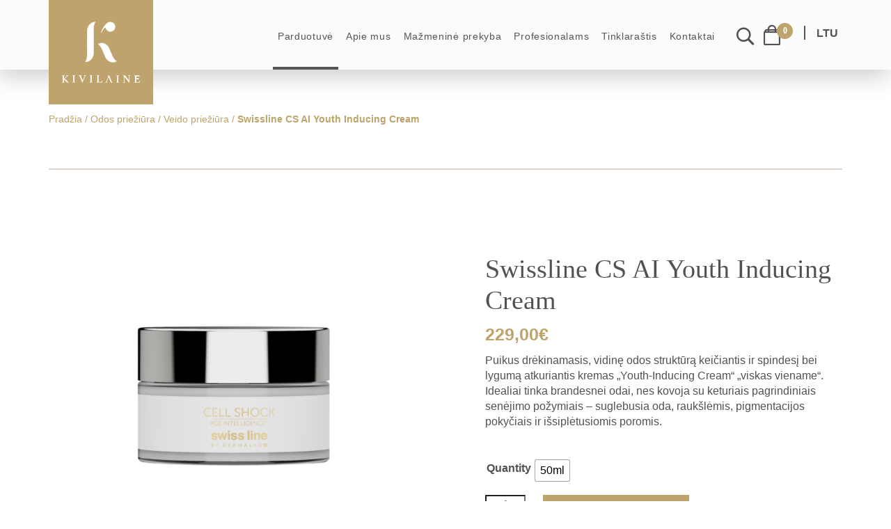

--- FILE ---
content_type: text/html; charset=UTF-8
request_url: https://kivilaine.lt/toode/swissline-cs-ai-youth-inducing-cream/
body_size: 47089
content:
<!DOCTYPE html>
<html lang="lt-LT" class="no-js">
<head><meta charset="UTF-8"><script>if(navigator.userAgent.match(/MSIE|Internet Explorer/i)||navigator.userAgent.match(/Trident\/7\..*?rv:11/i)){var href=document.location.href;if(!href.match(/[?&]nowprocket/)){if(href.indexOf("?")==-1){if(href.indexOf("#")==-1){document.location.href=href+"?nowprocket=1"}else{document.location.href=href.replace("#","?nowprocket=1#")}}else{if(href.indexOf("#")==-1){document.location.href=href+"&nowprocket=1"}else{document.location.href=href.replace("#","&nowprocket=1#")}}}}</script><script>class RocketLazyLoadScripts{constructor(){this.v="1.2.5.1",this.triggerEvents=["keydown","mousedown","mousemove","touchmove","touchstart","touchend","wheel"],this.userEventHandler=this._triggerListener.bind(this),this.touchStartHandler=this._onTouchStart.bind(this),this.touchMoveHandler=this._onTouchMove.bind(this),this.touchEndHandler=this._onTouchEnd.bind(this),this.clickHandler=this._onClick.bind(this),this.interceptedClicks=[],this.interceptedClickListeners=[],this._interceptClickListeners(this),window.addEventListener("pageshow",e=>{this.persisted=e.persisted,this.everythingLoaded&&this._triggerLastFunctions()}),document.addEventListener("DOMContentLoaded",()=>{this._preconnect3rdParties()}),this.delayedScripts={normal:[],async:[],defer:[]},this.trash=[],this.allJQueries=[]}_addUserInteractionListener(e){if(document.hidden){e._triggerListener();return}this.triggerEvents.forEach(t=>window.addEventListener(t,e.userEventHandler,{passive:!0})),window.addEventListener("touchstart",e.touchStartHandler,{passive:!0}),window.addEventListener("mousedown",e.touchStartHandler),document.addEventListener("visibilitychange",e.userEventHandler)}_removeUserInteractionListener(){this.triggerEvents.forEach(e=>window.removeEventListener(e,this.userEventHandler,{passive:!0})),document.removeEventListener("visibilitychange",this.userEventHandler)}_onTouchStart(e){"HTML"!==e.target.tagName&&(window.addEventListener("touchend",this.touchEndHandler),window.addEventListener("mouseup",this.touchEndHandler),window.addEventListener("touchmove",this.touchMoveHandler,{passive:!0}),window.addEventListener("mousemove",this.touchMoveHandler),e.target.addEventListener("click",this.clickHandler),this._disableOtherEventListeners(e.target,!0),this._renameDOMAttribute(e.target,"onclick","rocket-onclick"),this._pendingClickStarted())}_onTouchMove(e){window.removeEventListener("touchend",this.touchEndHandler),window.removeEventListener("mouseup",this.touchEndHandler),window.removeEventListener("touchmove",this.touchMoveHandler,{passive:!0}),window.removeEventListener("mousemove",this.touchMoveHandler),e.target.removeEventListener("click",this.clickHandler),this._disableOtherEventListeners(e.target,!1),this._renameDOMAttribute(e.target,"rocket-onclick","onclick"),this._pendingClickFinished()}_onTouchEnd(){window.removeEventListener("touchend",this.touchEndHandler),window.removeEventListener("mouseup",this.touchEndHandler),window.removeEventListener("touchmove",this.touchMoveHandler,{passive:!0}),window.removeEventListener("mousemove",this.touchMoveHandler)}_onClick(e){e.target.removeEventListener("click",this.clickHandler),this._disableOtherEventListeners(e.target,!1),this._renameDOMAttribute(e.target,"rocket-onclick","onclick"),this.interceptedClicks.push(e),e.preventDefault(),e.stopPropagation(),e.stopImmediatePropagation(),this._pendingClickFinished()}_replayClicks(){window.removeEventListener("touchstart",this.touchStartHandler,{passive:!0}),window.removeEventListener("mousedown",this.touchStartHandler),this.interceptedClicks.forEach(e=>{e.target.dispatchEvent(new MouseEvent("click",{view:e.view,bubbles:!0,cancelable:!0}))})}_interceptClickListeners(e){EventTarget.prototype.addEventListenerBase=EventTarget.prototype.addEventListener,EventTarget.prototype.addEventListener=function(t,i,r){"click"!==t||e.windowLoaded||i===e.clickHandler||e.interceptedClickListeners.push({target:this,func:i,options:r}),(this||window).addEventListenerBase(t,i,r)}}_disableOtherEventListeners(e,t){this.interceptedClickListeners.forEach(i=>{i.target===e&&(t?e.removeEventListener("click",i.func,i.options):e.addEventListener("click",i.func,i.options))}),e.parentNode!==document.documentElement&&this._disableOtherEventListeners(e.parentNode,t)}_waitForPendingClicks(){return new Promise(e=>{this._isClickPending?this._pendingClickFinished=e:e()})}_pendingClickStarted(){this._isClickPending=!0}_pendingClickFinished(){this._isClickPending=!1}_renameDOMAttribute(e,t,i){e.hasAttribute&&e.hasAttribute(t)&&(event.target.setAttribute(i,event.target.getAttribute(t)),event.target.removeAttribute(t))}_triggerListener(){this._removeUserInteractionListener(this),"loading"===document.readyState?document.addEventListener("DOMContentLoaded",this._loadEverythingNow.bind(this)):this._loadEverythingNow()}_preconnect3rdParties(){let e=[];document.querySelectorAll("script[type=rocketlazyloadscript][data-rocket-src]").forEach(t=>{let i=t.getAttribute("data-rocket-src");if(i&&0!==i.indexOf("data:")){0===i.indexOf("//")&&(i=location.protocol+i);try{let r=new URL(i).origin;r!==location.origin&&e.push({src:r,crossOrigin:t.crossOrigin||"module"===t.getAttribute("data-rocket-type")})}catch(n){}}}),e=[...new Map(e.map(e=>[JSON.stringify(e),e])).values()],this._batchInjectResourceHints(e,"preconnect")}async _loadEverythingNow(){this.lastBreath=Date.now(),this._delayEventListeners(this),this._delayJQueryReady(this),this._handleDocumentWrite(),this._registerAllDelayedScripts(),this._preloadAllScripts(),await this._loadScriptsFromList(this.delayedScripts.normal),await this._loadScriptsFromList(this.delayedScripts.defer),await this._loadScriptsFromList(this.delayedScripts.async);try{await this._triggerDOMContentLoaded(),await this._pendingWebpackRequests(this),await this._triggerWindowLoad()}catch(e){console.error(e)}window.dispatchEvent(new Event("rocket-allScriptsLoaded")),this.everythingLoaded=!0,this._waitForPendingClicks().then(()=>{this._replayClicks()}),this._emptyTrash()}_registerAllDelayedScripts(){document.querySelectorAll("script[type=rocketlazyloadscript]").forEach(e=>{e.hasAttribute("data-rocket-src")?e.hasAttribute("async")&&!1!==e.async?this.delayedScripts.async.push(e):e.hasAttribute("defer")&&!1!==e.defer||"module"===e.getAttribute("data-rocket-type")?this.delayedScripts.defer.push(e):this.delayedScripts.normal.push(e):this.delayedScripts.normal.push(e)})}async _transformScript(e){if(await this._littleBreath(),!0===e.noModule&&"noModule"in HTMLScriptElement.prototype){e.setAttribute("data-rocket-status","skipped");return}return new Promise(t=>{let i;function r(){(i||e).setAttribute("data-rocket-status","executed"),t()}try{if(navigator.userAgent.indexOf("Firefox/")>0||""===navigator.vendor)i=document.createElement("script"),[...e.attributes].forEach(e=>{let t=e.nodeName;"type"!==t&&("data-rocket-type"===t&&(t="type"),"data-rocket-src"===t&&(t="src"),i.setAttribute(t,e.nodeValue))}),e.text&&(i.text=e.text),i.hasAttribute("src")?(i.addEventListener("load",r),i.addEventListener("error",function(){i.setAttribute("data-rocket-status","failed"),t()}),setTimeout(()=>{i.isConnected||t()},1)):(i.text=e.text,r()),e.parentNode.replaceChild(i,e);else{let n=e.getAttribute("data-rocket-type"),s=e.getAttribute("data-rocket-src");n?(e.type=n,e.removeAttribute("data-rocket-type")):e.removeAttribute("type"),e.addEventListener("load",r),e.addEventListener("error",function(){e.setAttribute("data-rocket-status","failed"),t()}),s?(e.removeAttribute("data-rocket-src"),e.src=s):e.src="data:text/javascript;base64,"+window.btoa(unescape(encodeURIComponent(e.text)))}}catch(a){e.setAttribute("data-rocket-status","failed"),t()}})}async _loadScriptsFromList(e){let t=e.shift();return t&&t.isConnected?(await this._transformScript(t),this._loadScriptsFromList(e)):Promise.resolve()}_preloadAllScripts(){this._batchInjectResourceHints([...this.delayedScripts.normal,...this.delayedScripts.defer,...this.delayedScripts.async],"preload")}_batchInjectResourceHints(e,t){var i=document.createDocumentFragment();e.forEach(e=>{let r=e.getAttribute&&e.getAttribute("data-rocket-src")||e.src;if(r){let n=document.createElement("link");n.href=r,n.rel=t,"preconnect"!==t&&(n.as="script"),e.getAttribute&&"module"===e.getAttribute("data-rocket-type")&&(n.crossOrigin=!0),e.crossOrigin&&(n.crossOrigin=e.crossOrigin),e.integrity&&(n.integrity=e.integrity),i.appendChild(n),this.trash.push(n)}}),document.head.appendChild(i)}_delayEventListeners(e){let t={};function i(i,r){return t[r].eventsToRewrite.indexOf(i)>=0&&!e.everythingLoaded?"rocket-"+i:i}function r(e,r){var n;!t[n=e]&&(t[n]={originalFunctions:{add:n.addEventListener,remove:n.removeEventListener},eventsToRewrite:[]},n.addEventListener=function(){arguments[0]=i(arguments[0],n),t[n].originalFunctions.add.apply(n,arguments)},n.removeEventListener=function(){arguments[0]=i(arguments[0],n),t[n].originalFunctions.remove.apply(n,arguments)}),t[e].eventsToRewrite.push(r)}function n(t,i){let r=t[i];t[i]=null,Object.defineProperty(t,i,{get:()=>r||function(){},set(n){e.everythingLoaded?r=n:t["rocket"+i]=r=n}})}r(document,"DOMContentLoaded"),r(window,"DOMContentLoaded"),r(window,"load"),r(window,"pageshow"),r(document,"readystatechange"),n(document,"onreadystatechange"),n(window,"onload"),n(window,"onpageshow")}_delayJQueryReady(e){let t;function i(t){return e.everythingLoaded?t:t.split(" ").map(e=>"load"===e||0===e.indexOf("load.")?"rocket-jquery-load":e).join(" ")}function r(r){if(r&&r.fn&&!e.allJQueries.includes(r)){r.fn.ready=r.fn.init.prototype.ready=function(t){return e.domReadyFired?t.bind(document)(r):document.addEventListener("rocket-DOMContentLoaded",()=>t.bind(document)(r)),r([])};let n=r.fn.on;r.fn.on=r.fn.init.prototype.on=function(){return this[0]===window&&("string"==typeof arguments[0]||arguments[0]instanceof String?arguments[0]=i(arguments[0]):"object"==typeof arguments[0]&&Object.keys(arguments[0]).forEach(e=>{let t=arguments[0][e];delete arguments[0][e],arguments[0][i(e)]=t})),n.apply(this,arguments),this},e.allJQueries.push(r)}t=r}r(window.jQuery),Object.defineProperty(window,"jQuery",{get:()=>t,set(e){r(e)}})}async _pendingWebpackRequests(e){let t=document.querySelector("script[data-webpack]");async function i(){return new Promise(e=>{t.addEventListener("load",e),t.addEventListener("error",e)})}t&&(await i(),await e._requestAnimFrame(),await e._pendingWebpackRequests(e))}async _triggerDOMContentLoaded(){this.domReadyFired=!0,await this._littleBreath(),document.dispatchEvent(new Event("rocket-readystatechange")),await this._littleBreath(),document.rocketonreadystatechange&&document.rocketonreadystatechange(),await this._littleBreath(),document.dispatchEvent(new Event("rocket-DOMContentLoaded")),await this._littleBreath(),window.dispatchEvent(new Event("rocket-DOMContentLoaded"))}async _triggerWindowLoad(){await this._littleBreath(),document.dispatchEvent(new Event("rocket-readystatechange")),await this._littleBreath(),document.rocketonreadystatechange&&document.rocketonreadystatechange(),await this._littleBreath(),window.dispatchEvent(new Event("rocket-load")),await this._littleBreath(),window.rocketonload&&window.rocketonload(),await this._littleBreath(),this.allJQueries.forEach(e=>e(window).trigger("rocket-jquery-load")),await this._littleBreath();let e=new Event("rocket-pageshow");e.persisted=this.persisted,window.dispatchEvent(e),await this._littleBreath(),window.rocketonpageshow&&window.rocketonpageshow({persisted:this.persisted}),this.windowLoaded=!0}_triggerLastFunctions(){document.onreadystatechange&&document.onreadystatechange(),window.onload&&window.onload(),window.onpageshow&&window.onpageshow({persisted:this.persisted})}_handleDocumentWrite(){let e=new Map;document.write=document.writeln=function(t){let i=document.currentScript;i||console.error("WPRocket unable to document.write this: "+t);let r=document.createRange(),n=i.parentElement,s=e.get(i);void 0===s&&(s=i.nextSibling,e.set(i,s));let a=document.createDocumentFragment();r.setStart(a,0),a.appendChild(r.createContextualFragment(t)),n.insertBefore(a,s)}}async _littleBreath(){Date.now()-this.lastBreath>45&&(await this._requestAnimFrame(),this.lastBreath=Date.now())}async _requestAnimFrame(){return document.hidden?new Promise(e=>setTimeout(e)):new Promise(e=>requestAnimationFrame(e))}_emptyTrash(){this.trash.forEach(e=>e.remove())}static run(){let e=new RocketLazyLoadScripts;e._addUserInteractionListener(e)}}RocketLazyLoadScripts.run();</script>
    
    <meta name="viewport" content="width=device-width, initial-scale=1">
    <title>Swissline CS AI Youth Inducing Cream &#x2d; Kivilaine</title>
    <link rel="profile" href="http://gmpg.org/xfn/11">
        <title>Swissline CS AI Youth Inducing Cream &#x2d; Kivilaine</title>
	<style>img:is([sizes="auto" i], [sizes^="auto," i]) { contain-intrinsic-size: 3000px 1500px }</style>
	<link rel="alternate" hreflang="et" href="https://kivilaine.ee/toode/swissline-cs-ai-youth-inducing-cream-50ml/" />
<link rel="alternate" hreflang="en" href="https://en.kivilaine.ee/toode/swissline-cs-ai-youth-inducing-cream-50ml-2/" />
<link rel="alternate" hreflang="ru" href="https://ru.kivilaine.ee/toode/swissline-cs-ai-youth-inducing-cream-50ml-2/" />
<link rel="alternate" hreflang="lv" href="https://kivilaine.lv/toode/swissline-cs-ai-youth-inducing-cream/" />
<link rel="alternate" hreflang="lt" href="https://kivilaine.lt/toode/swissline-cs-ai-youth-inducing-cream/" />
<link rel="alternate" hreflang="x-default" href="https://kivilaine.ee/toode/swissline-cs-ai-youth-inducing-cream-50ml/" />

<!-- Google Tag Manager for WordPress by gtm4wp.com -->
<script data-cfasync="false" data-pagespeed-no-defer>
	var gtm4wp_datalayer_name = "dataLayer";
	var dataLayer = dataLayer || [];
	const gtm4wp_use_sku_instead = false;
	const gtm4wp_currency = 'EUR';
	const gtm4wp_product_per_impression = 10;
	const gtm4wp_clear_ecommerce = false;
</script>
<!-- End Google Tag Manager for WordPress by gtm4wp.com -->
<!-- The SEO Framework by Sybre Waaijer -->
<meta name="robots" content="max-snippet:-1,max-image-preview:standard,max-video-preview:-1" />
<link rel="canonical" href="https://kivilaine.lt/toode/swissline-cs-ai-youth-inducing-cream/" />
<meta name="description" content="Puikus drėkinamasis, vidinę odos struktūrą keičiantis ir spindesį bei lygumą atkuriantis kremas &bdquo;Youth&#x2d;Inducing Cream&ldquo; &bdquo;viskas viename&ldquo;." />
<meta property="og:type" content="product" />
<meta property="og:locale" content="lt_LT" />
<meta property="og:site_name" content="Kivilaine" />
<meta property="og:title" content="Swissline CS AI Youth Inducing Cream" />
<meta property="og:description" content="Puikus drėkinamasis, vidinę odos struktūrą keičiantis ir spindesį bei lygumą atkuriantis kremas &bdquo;Youth&#x2d;Inducing Cream&ldquo; &bdquo;viskas viename&ldquo;. Idealiai tinka brandesnei odai, nes kovoja su keturiais&#8230;" />
<meta property="og:url" content="https://kivilaine.lt/toode/swissline-cs-ai-youth-inducing-cream/" />
<meta property="og:image" content="https://kivilaine.lt/app/uploads/2019/02/Tootepildid-epoodi-24.png" />
<meta property="og:image:width" content="1024" />
<meta property="og:image:height" content="1024" />
<meta property="article:published_time" content="2022-07-23T10:23:37+00:00" />
<meta property="article:modified_time" content="2025-11-20T23:23:54+00:00" />
<meta name="twitter:card" content="summary_large_image" />
<meta name="twitter:title" content="Swissline CS AI Youth Inducing Cream" />
<meta name="twitter:description" content="Puikus drėkinamasis, vidinę odos struktūrą keičiantis ir spindesį bei lygumą atkuriantis kremas &bdquo;Youth&#x2d;Inducing Cream&ldquo; &bdquo;viskas viename&ldquo;. Idealiai tinka brandesnei odai, nes kovoja su keturiais&#8230;" />
<meta name="twitter:image" content="https://kivilaine.lt/app/uploads/2019/02/Tootepildid-epoodi-24.png" />
<script type="application/ld+json">{"@context":"https://schema.org","@graph":[{"@type":"WebSite","@id":"https://kivilaine.lt/#/schema/WebSite","url":"https://kivilaine.lt/","name":"Kivilaine","description":"Premium beauty products!","inLanguage":"lt-LT","potentialAction":{"@type":"SearchAction","target":{"@type":"EntryPoint","urlTemplate":"https://kivilaine.lt/search/{search_term_string}/"},"query-input":"required name=search_term_string"},"publisher":{"@type":"Organization","@id":"https://kivilaine.lt/#/schema/Organization","name":"Kivilaine","url":"https://kivilaine.lt/","logo":{"@type":"ImageObject","url":"https://kivilaine.lt/app/uploads/2025/01/cropped-kivilaine-kuldne-logo-1991.png","contentUrl":"https://kivilaine.lt/app/uploads/2025/01/cropped-kivilaine-kuldne-logo-1991.png","width":512,"height":512,"contentSize":"22002"}}},{"@type":"WebPage","@id":"https://kivilaine.lt/toode/swissline-cs-ai-youth-inducing-cream/","url":"https://kivilaine.lt/toode/swissline-cs-ai-youth-inducing-cream/","name":"Swissline CS AI Youth Inducing Cream &#x2d; Kivilaine","description":"Puikus drėkinamasis, vidinę odos struktūrą keičiantis ir spindesį bei lygumą atkuriantis kremas &bdquo;Youth&#x2d;Inducing Cream&ldquo; &bdquo;viskas viename&ldquo;.","inLanguage":"lt-LT","isPartOf":{"@id":"https://kivilaine.lt/#/schema/WebSite"},"breadcrumb":{"@type":"BreadcrumbList","@id":"https://kivilaine.lt/#/schema/BreadcrumbList","itemListElement":[{"@type":"ListItem","position":1,"item":"https://kivilaine.lt/","name":"Kivilaine"},{"@type":"ListItem","position":2,"item":"https://kivilaine.lt/parduotuve/","name":"Parduotuvė"},{"@type":"ListItem","position":3,"item":"https://kivilaine.lt/tootekategooria/odos-prieziura/","name":"Category: Odos priežiūra"},{"@type":"ListItem","position":4,"item":"https://kivilaine.lt/tootekategooria/odos-prieziura/veido-prieziura/","name":"Category: Veido priežiūra"},{"@type":"ListItem","position":5,"name":"Swissline CS AI Youth Inducing Cream"}]},"potentialAction":{"@type":"ReadAction","target":"https://kivilaine.lt/toode/swissline-cs-ai-youth-inducing-cream/"},"datePublished":"2022-07-23T10:23:37+00:00","dateModified":"2025-11-20T23:23:54+00:00"}]}</script>
<!-- / The SEO Framework by Sybre Waaijer | 7.70ms meta | 0.44ms boot -->

<link rel='dns-prefetch' href='//static.klaviyo.com' />
<link rel='dns-prefetch' href='//kivilaine.ee' />
<link rel='dns-prefetch' href='//maps.googleapis.com' />
<link rel='dns-prefetch' href='//fonts.googleapis.com' />

<script consent-skip-blocker="1" data-skip-lazy-load="js-extra"  data-cfasync="false">
(function () {
  // Web Font Loader compatibility (https://github.com/typekit/webfontloader)
  var modules = {
    typekit: "https://use.typekit.net",
    google: "https://fonts.googleapis.com/"
  };

  var load = function (config) {
    setTimeout(function () {
      var a = window.consentApi;

      // Only when blocker is active
      if (a) {
        // Iterate all modules and handle in a single `WebFont.load`
        Object.keys(modules).forEach(function (module) {
          var newConfigWithoutOtherModules = JSON.parse(
            JSON.stringify(config)
          );
          Object.keys(modules).forEach(function (toRemove) {
            if (toRemove !== module) {
              delete newConfigWithoutOtherModules[toRemove];
            }
          });

          if (newConfigWithoutOtherModules[module]) {
            a.unblock(modules[module]).then(function () {
              var originalLoad = window.WebFont.load;
              if (originalLoad !== load) {
                originalLoad(newConfigWithoutOtherModules);
              }
            });
          }
        });
      }
    }, 0);
  };

  if (!window.WebFont) {
    window.WebFont = {
      load: load
    };
  }
})();
</script><script consent-skip-blocker="1" data-skip-lazy-load="js-extra"  data-cfasync="false">
(function(w,d){w[d]=w[d]||[];w.gtag=function(){w[d].push(arguments)}})(window,"dataLayer");
</script><script consent-skip-blocker="1" data-skip-lazy-load="js-extra"  data-cfasync="false">window.gtag && (()=>{gtag('set', 'url_passthrough', false);
gtag('set', 'ads_data_redaction', true);
for (const d of [{"ad_storage":"denied","ad_user_data":"denied","ad_personalization":"denied","analytics_storage":"denied","functionality_storage":"denied","personalization_storage":"denied","security_storage":"denied","wait_for_update":1000}]) {
	gtag('consent', 'default', d);
}})()</script><style>[consent-id]:not(.rcb-content-blocker):not([consent-transaction-complete]):not([consent-visual-use-parent^="children:"]):not([consent-confirm]){opacity:0!important;}</style><link rel="preload" href="https://kivilaine.lt/app/4100238ccfd242f0bed153af26c59186/dist/1478575976.js?ver=af932e55e5f194c31fb69933f509c364" as="script" />
<link rel="preload" href="https://kivilaine.lt/app/4100238ccfd242f0bed153af26c59186/dist/868225611.js?ver=bb0358f4bd6c35c0f466d4917151729d" as="script" />
<link rel="preload" href="https://kivilaine.lt/app/plugins/real-cookie-banner-pro/public/lib/animate.css/animate.min.css?ver=4.1.1" as="style" />
<link rel="alternate" type="application/rss+xml" title="Kivilaine &raquo; Swissline CS AI Youth Inducing Cream Comments Feed" href="https://kivilaine.lt/toode/swissline-cs-ai-youth-inducing-cream/feed/" />
<script data-cfasync="false" type="text/javascript" defer src="https://kivilaine.lt/app/4100238ccfd242f0bed153af26c59186/dist/1478575976.js?ver=af932e55e5f194c31fb69933f509c364" id="real-cookie-banner-pro-vendor-real-cookie-banner-pro-banner-js"></script>
<script type="application/json" data-skip-lazy-load="js-extra" data-skip-moving="true" data-no-defer nitro-exclude data-alt-type="application/ld+json" data-dont-merge data-wpmeteor-nooptimize="true" data-cfasync="false" id="a20a418157680729250a9abcc2e9475021-js-extra">{"slug":"real-cookie-banner-pro","textDomain":"real-cookie-banner","version":"5.0.7","restUrl":"https:\/\/kivilaine.lt\/wp-json\/real-cookie-banner\/v1\/","restNamespace":"real-cookie-banner\/v1","restPathObfuscateOffset":"bf86ee5316a50c60","restRoot":"https:\/\/kivilaine.lt\/wp-json\/","restQuery":{"_v":"5.0.7","_locale":"user","_dataLocale":"lt"},"restNonce":"8ec074a419","restRecreateNonceEndpoint":"https:\/\/kivilaine.lt\/wp\/wp-admin\/admin-ajax.php?action=rest-nonce","publicUrl":"https:\/\/kivilaine.lt\/app\/plugins\/real-cookie-banner-pro\/public\/","chunkFolder":"dist","chunksLanguageFolder":"https:\/\/kivilaine.lt\/app\/languages\/mo-cache\/real-cookie-banner-pro\/","chunks":{},"others":{"customizeValuesBanner":"{\"layout\":{\"type\":\"banner\",\"maxHeightEnabled\":true,\"maxHeight\":795,\"dialogMaxWidth\":565,\"dialogPosition\":\"middleCenter\",\"dialogMargin\":[0,0,0,0],\"bannerPosition\":\"bottom\",\"bannerMaxWidth\":1024,\"dialogBorderRadius\":3,\"borderRadius\":5,\"animationIn\":\"slideInUp\",\"animationInDuration\":500,\"animationInOnlyMobile\":true,\"animationOut\":\"none\",\"animationOutDuration\":500,\"animationOutOnlyMobile\":true,\"overlay\":true,\"overlayBg\":\"#000000\",\"overlayBgAlpha\":50,\"overlayBlur\":2},\"decision\":{\"acceptAll\":\"button\",\"acceptEssentials\":\"button\",\"showCloseIcon\":false,\"acceptIndividual\":\"link\",\"buttonOrder\":\"all,essential,save,individual\",\"showGroups\":false,\"groupsFirstView\":false,\"saveButton\":\"always\"},\"design\":{\"bg\":\"#ffffff\",\"textAlign\":\"left\",\"linkTextDecoration\":\"underline\",\"borderWidth\":0,\"borderColor\":\"#ffffff\",\"fontSize\":13,\"fontColor\":\"#2b2b2b\",\"fontInheritFamily\":true,\"fontFamily\":\"Arial, Helvetica, sans-serif\",\"fontWeight\":\"normal\",\"boxShadowEnabled\":true,\"boxShadowOffsetX\":0,\"boxShadowOffsetY\":5,\"boxShadowBlurRadius\":13,\"boxShadowSpreadRadius\":0,\"boxShadowColor\":\"#000000\",\"boxShadowColorAlpha\":20},\"headerDesign\":{\"inheritBg\":true,\"bg\":\"#f4f4f4\",\"inheritTextAlign\":true,\"textAlign\":\"center\",\"padding\":[17,20,15,20],\"logo\":\"\",\"logoRetina\":\"\",\"logoMaxHeight\":40,\"logoPosition\":\"left\",\"logoMargin\":[5,15,5,15],\"fontSize\":20,\"fontColor\":\"#2b2b2b\",\"fontInheritFamily\":true,\"fontFamily\":\"Arial, Helvetica, sans-serif\",\"fontWeight\":\"normal\",\"borderWidth\":1,\"borderColor\":\"#efefef\"},\"bodyDesign\":{\"padding\":[15,20,5,20],\"descriptionInheritFontSize\":true,\"descriptionFontSize\":13,\"dottedGroupsInheritFontSize\":true,\"dottedGroupsFontSize\":13,\"dottedGroupsBulletColor\":\"#15779b\",\"teachingsInheritTextAlign\":true,\"teachingsTextAlign\":\"center\",\"teachingsSeparatorActive\":true,\"teachingsSeparatorWidth\":50,\"teachingsSeparatorHeight\":1,\"teachingsSeparatorColor\":\"#15779b\",\"teachingsInheritFontSize\":false,\"teachingsFontSize\":12,\"teachingsInheritFontColor\":false,\"teachingsFontColor\":\"#757575\",\"accordionMargin\":[10,0,5,0],\"accordionPadding\":[5,10,5,10],\"accordionArrowType\":\"outlined\",\"accordionArrowColor\":\"#15779b\",\"accordionBg\":\"#ffffff\",\"accordionActiveBg\":\"#f9f9f9\",\"accordionHoverBg\":\"#efefef\",\"accordionBorderWidth\":1,\"accordionBorderColor\":\"#efefef\",\"accordionTitleFontSize\":12,\"accordionTitleFontColor\":\"#2b2b2b\",\"accordionTitleFontWeight\":\"normal\",\"accordionDescriptionMargin\":[5,0,0,0],\"accordionDescriptionFontSize\":12,\"accordionDescriptionFontColor\":\"#757575\",\"accordionDescriptionFontWeight\":\"normal\",\"acceptAllOneRowLayout\":false,\"acceptAllPadding\":[10,10,10,10],\"acceptAllBg\":\"#bea36c\",\"acceptAllTextAlign\":\"center\",\"acceptAllFontSize\":18,\"acceptAllFontColor\":\"#ffffff\",\"acceptAllFontWeight\":\"normal\",\"acceptAllBorderWidth\":0,\"acceptAllBorderColor\":\"#000000\",\"acceptAllHoverBg\":\"#545250\",\"acceptAllHoverFontColor\":\"#ffffff\",\"acceptAllHoverBorderColor\":\"#000000\",\"acceptEssentialsUseAcceptAll\":true,\"acceptEssentialsButtonType\":\"\",\"acceptEssentialsPadding\":[10,10,10,10],\"acceptEssentialsBg\":\"#efefef\",\"acceptEssentialsTextAlign\":\"center\",\"acceptEssentialsFontSize\":18,\"acceptEssentialsFontColor\":\"#0a0a0a\",\"acceptEssentialsFontWeight\":\"normal\",\"acceptEssentialsBorderWidth\":0,\"acceptEssentialsBorderColor\":\"#000000\",\"acceptEssentialsHoverBg\":\"#e8e8e8\",\"acceptEssentialsHoverFontColor\":\"#000000\",\"acceptEssentialsHoverBorderColor\":\"#000000\",\"acceptIndividualPadding\":[5,5,5,5],\"acceptIndividualBg\":\"#ffffff\",\"acceptIndividualTextAlign\":\"center\",\"acceptIndividualFontSize\":16,\"acceptIndividualFontColor\":\"#545250\",\"acceptIndividualFontWeight\":\"normal\",\"acceptIndividualBorderWidth\":0,\"acceptIndividualBorderColor\":\"#000000\",\"acceptIndividualHoverBg\":\"#ffffff\",\"acceptIndividualHoverFontColor\":\"#11607d\",\"acceptIndividualHoverBorderColor\":\"#000000\"},\"footerDesign\":{\"poweredByLink\":false,\"inheritBg\":false,\"bg\":\"#fcfcfc\",\"inheritTextAlign\":true,\"textAlign\":\"center\",\"padding\":[10,20,15,20],\"fontSize\":14,\"fontColor\":\"#757474\",\"fontInheritFamily\":true,\"fontFamily\":\"Arial, Helvetica, sans-serif\",\"fontWeight\":\"normal\",\"hoverFontColor\":\"#2b2b2b\",\"borderWidth\":1,\"borderColor\":\"#efefef\",\"languageSwitcher\":\"disabled\"},\"texts\":{\"headline\":\"Privacy preferences\",\"description\":\"We use cookies and similar technologies on our website and process your personal data (e.g. IP address), for example, to personalize content and ads, to integrate media from third-party providers or to analyze traffic on our website. Data processing may also happen as a result of cookies being set. We share this data with third parties that we name in the privacy settings.<br \\\/><br \\\/>The data processing may take place with your consent or on the basis of a legitimate interest, which you can object to in the privacy settings. You have the right not to consent and to change or revoke your consent at a later time. For more information on the use of your data, please visit our {{privacyPolicy}}privacy policy{{\\\/privacyPolicy}}.\",\"acceptAll\":\"Accept all\",\"acceptEssentials\":\"Continue without consent\",\"acceptIndividual\":\"Set privacy settings individually\",\"poweredBy\":\"1\",\"dataProcessingInUnsafeCountries\":\"Some services process personal data in unsafe third countries. By consenting, you also consent to data processing of labeled services per {{legalBasis}}, with risks like inadequate legal remedies, unauthorized access by authorities without information or possibility of objection, unauthorised transfer to third parties, and inadequate data security measures.\",\"ageNoticeBanner\":\"You are under {{minAge}} years old? Then you cannot consent to optional services. Ask your parents or legal guardians to agree to these services with you.\",\"ageNoticeBlocker\":\"You are under {{minAge}} years old? Unfortunately, you are not permitted to consent to this service to view this content. Please ask your parents or guardians to agree to the service with you!\",\"listServicesNotice\":\"By accepting all services, you allow {{services}} to be loaded. These services are divided into groups {{serviceGroups}} according to their purpose (belonging marked with superscript numbers).\",\"listServicesLegitimateInterestNotice\":\"In addition, {{services}} are loaded based on a legitimate interest.\",\"tcfStacksCustomName\":\"Services with various purposes outside the TCF standard\",\"tcfStacksCustomDescription\":\"Services that do not share consents via the TCF standard, but via other technologies. These are divided into several groups according to their purpose. Some of them are used based on a legitimate interest (e.g. threat prevention), others are used only with your consent. Details about the individual groups and purposes of the services can be found in the individual privacy settings.\",\"consentForwardingExternalHosts\":\"Your consent is also applicable on {{websites}}.\",\"blockerHeadline\":\"{{name}} blocked due to privacy settings\",\"blockerLinkShowMissing\":\"Show all services you still need to agree to\",\"blockerLoadButton\":\"Accept services and load content\",\"blockerAcceptInfo\":\"Loading the blocked content will adjust your privacy settings. Content from this service will not be blocked in the future.\",\"stickyHistory\":\"Privacy settings history\",\"stickyRevoke\":\"Revoke consents\",\"stickyRevokeSuccessMessage\":\"You have successfully revoked consent for services with its cookies and personal data processing. The page will be reloaded now!\",\"stickyChange\":\"Change privacy settings\"},\"individualLayout\":{\"inheritDialogMaxWidth\":false,\"dialogMaxWidth\":970,\"inheritBannerMaxWidth\":true,\"bannerMaxWidth\":1980,\"descriptionTextAlign\":\"left\"},\"group\":{\"checkboxBg\":\"#f0f0f0\",\"checkboxBorderWidth\":1,\"checkboxBorderColor\":\"#d2d2d2\",\"checkboxActiveColor\":\"#ffffff\",\"checkboxActiveBg\":\"#15779b\",\"checkboxActiveBorderColor\":\"#11607d\",\"groupInheritBg\":true,\"groupBg\":\"#f4f4f4\",\"groupPadding\":[15,15,15,15],\"groupSpacing\":10,\"groupBorderRadius\":5,\"groupBorderWidth\":1,\"groupBorderColor\":\"#f4f4f4\",\"headlineFontSize\":16,\"headlineFontWeight\":\"normal\",\"headlineFontColor\":\"#2b2b2b\",\"descriptionFontSize\":14,\"descriptionFontColor\":\"#757575\",\"linkColor\":\"#757575\",\"linkHoverColor\":\"#2b2b2b\",\"detailsHideLessRelevant\":true},\"saveButton\":{\"useAcceptAll\":true,\"type\":\"button\",\"padding\":[10,10,10,10],\"bg\":\"#efefef\",\"textAlign\":\"center\",\"fontSize\":18,\"fontColor\":\"#0a0a0a\",\"fontWeight\":\"normal\",\"borderWidth\":0,\"borderColor\":\"#000000\",\"hoverBg\":\"#e8e8e8\",\"hoverFontColor\":\"#000000\",\"hoverBorderColor\":\"#000000\"},\"individualTexts\":{\"headline\":\"Individual privacy preferences\",\"description\":\"We use cookies and similar technologies on our website and process your personal data (e.g. IP address), for example, to personalize content and ads, to integrate media from third-party providers or to analyze traffic on our website. Data processing may also happen as a result of cookies being set. We share this data with third parties that we name in the privacy settings.<br \\\/><br \\\/>The data processing may take place with your consent or on the basis of a legitimate interest, which you can object to in the privacy settings. You have the right not to consent and to change or revoke your consent at a later time. For more information on the use of your data, please visit our {{privacyPolicy}}privacy policy{{\\\/privacyPolicy}}.<br \\\/><br \\\/>Below you will find an overview of all services used by this website. You can view detailed information about each service and agree to them individually or exercise your right to object.\",\"save\":\"Save custom choices\",\"showMore\":\"Show service information\",\"hideMore\":\"Hide service information\",\"postamble\":\"\"},\"mobile\":{\"enabled\":true,\"maxHeight\":400,\"hideHeader\":false,\"alignment\":\"bottom\",\"scalePercent\":90,\"scalePercentVertical\":-50},\"sticky\":{\"enabled\":false,\"animationsEnabled\":true,\"alignment\":\"left\",\"bubbleBorderRadius\":50,\"icon\":\"fingerprint\",\"iconCustom\":\"\",\"iconCustomRetina\":\"\",\"iconSize\":30,\"iconColor\":\"#ffffff\",\"bubbleMargin\":[10,20,20,20],\"bubblePadding\":15,\"bubbleBg\":\"#15779b\",\"bubbleBorderWidth\":0,\"bubbleBorderColor\":\"#10556f\",\"boxShadowEnabled\":true,\"boxShadowOffsetX\":0,\"boxShadowOffsetY\":2,\"boxShadowBlurRadius\":5,\"boxShadowSpreadRadius\":1,\"boxShadowColor\":\"#105b77\",\"boxShadowColorAlpha\":40,\"bubbleHoverBg\":\"#ffffff\",\"bubbleHoverBorderColor\":\"#000000\",\"hoverIconColor\":\"#000000\",\"hoverIconCustom\":\"\",\"hoverIconCustomRetina\":\"\",\"menuFontSize\":16,\"menuBorderRadius\":5,\"menuItemSpacing\":10,\"menuItemPadding\":[5,10,5,10]},\"customCss\":{\"css\":\"\",\"antiAdBlocker\":\"y\"}}","isPro":true,"showProHints":false,"proUrl":"https:\/\/devowl.io\/go\/real-cookie-banner?source=rcb-lite","showLiteNotice":false,"frontend":{"groups":"[{\"id\":720,\"name\":\"Essential\",\"slug\":\"essential-lt\",\"description\":\"Essential services are required for the basic functionality of the website. They only contain technically necessary services. These services cannot be objected to.\",\"isEssential\":true,\"isDefault\":true,\"items\":[{\"id\":250324,\"name\":\"WooCommerce\",\"purpose\":\"WooCommerce enables the embedding of an e-commerce shop system that allows you to buy products on a website. This requires processing the user's IP-address and metadata. Cookies or cookie-like technologies can be stored and read. These can contain personal data and technical data like account details, review details, user ID, the shopping cart of the user in the database of the website, the recently viewed products and dismissed notices. This data can be used for tracking the downloading process for downloadable products. WooCommerce can personalize the shopping experience, e.g. by showing already viewed products again. The legitimate interest to use this service is the offering of goods and products in a digital environment.\",\"providerContact\":{\"phone\":\"\",\"email\":\"\",\"link\":\"\"},\"isProviderCurrentWebsite\":true,\"provider\":\"\",\"uniqueName\":\"woocommerce\",\"isEmbeddingOnlyExternalResources\":false,\"legalBasis\":\"legitimate-interest\",\"dataProcessingInCountries\":[],\"dataProcessingInCountriesSpecialTreatments\":[],\"technicalDefinitions\":[{\"type\":\"http\",\"name\":\"store_notice*\",\"host\":\"kivilaine.ee\",\"duration\":1,\"durationUnit\":\"y\",\"isSessionDuration\":true,\"purpose\":\"\"},{\"type\":\"session\",\"name\":\"wc_fragments_*\",\"host\":\"https:\\\/\\\/kivilaine.ee\",\"duration\":1,\"durationUnit\":\"y\",\"isSessionDuration\":false,\"purpose\":\"\"},{\"type\":\"session\",\"name\":\"wc_cart_hash_*\",\"host\":\"https:\\\/\\\/kivilaine.ee\",\"duration\":1,\"durationUnit\":\"y\",\"isSessionDuration\":false,\"purpose\":\"\"},{\"type\":\"local\",\"name\":\"wc_cart_hash_*\",\"host\":\"kivilaine.ee\",\"duration\":0,\"durationUnit\":\"y\",\"isSessionDuration\":false,\"purpose\":\"Session-ID with hash from the shopping cart, which is used to track the contents of the shopping cart and correctly synchronize changes in the shopping cart\"},{\"type\":\"http\",\"name\":\"woocommerce_cart_hash\",\"host\":\"kivilaine.ee\",\"duration\":0,\"durationUnit\":\"y\",\"isSessionDuration\":true,\"purpose\":\"Hash, which representants the shopping cart contents and total amount\"},{\"type\":\"http\",\"name\":\"wp_woocommerce_session_*\",\"host\":\"kivilaine.ee\",\"duration\":2,\"durationUnit\":\"d\",\"isSessionDuration\":false,\"purpose\":\"Session ID, and tracking of the user's shopping cart and other activities during the visit to the website\"},{\"type\":\"http\",\"name\":\"woocommerce_items_in_cart\",\"host\":\"kivilaine.ee\",\"duration\":0,\"durationUnit\":\"y\",\"isSessionDuration\":true,\"purpose\":\"Mark whether something is in the shopping cart or not\"},{\"type\":\"http\",\"name\":\"wc_cart_hash\",\"host\":\"kivilaine.ee\",\"duration\":1,\"durationUnit\":\"y\",\"isSessionDuration\":true,\"purpose\":\"Hash from the shopping cart, which is used to track the contents of the shopping cart and correctly synchronize changes in the shopping cart\"},{\"type\":\"http\",\"name\":\"woocommerce_recently_viewed\",\"host\":\"kivilaine.ee\",\"duration\":1,\"durationUnit\":\"y\",\"isSessionDuration\":true,\"purpose\":\"Recently viewed products to show the user a list of recently viewed items\"},{\"type\":\"session\",\"name\":\"wc_cart_created\",\"host\":\"https:\\\/\\\/kivilaine.ee\",\"duration\":1,\"durationUnit\":\"y\",\"isSessionDuration\":false,\"purpose\":\"Time of shopping cart creation to track when the shopping cart was created\"},{\"type\":\"http\",\"name\":\"comment_author_*\",\"host\":\"kivilaine.ee\",\"duration\":1,\"durationUnit\":\"y\",\"isSessionDuration\":false,\"purpose\":\"Name of the comment author\"},{\"type\":\"http\",\"name\":\"comment_author_email_*\",\"host\":\"kivilaine.ee\",\"duration\":1,\"durationUnit\":\"y\",\"isSessionDuration\":false,\"purpose\":\"Email address of the comment author\"},{\"type\":\"http\",\"name\":\"wordpress_logged_in_*\",\"host\":\"kivilaine.ee\",\"duration\":1,\"durationUnit\":\"y\",\"isSessionDuration\":true,\"purpose\":\"WordPress user name, a timestamp when the cookie expires, authentication token to protect access to the admin area and a security hash\"},{\"type\":\"http\",\"name\":\"wordpress_sec_*\",\"host\":\"kivilaine.ee\",\"duration\":1,\"durationUnit\":\"y\",\"isSessionDuration\":true,\"purpose\":\"WordPress user name, a timestamp when the cookie expires, authentication token to protect access to the admin area and a security hash\"}],\"codeDynamics\":[],\"providerPrivacyPolicyUrl\":\"\",\"providerLegalNoticeUrl\":\"\",\"tagManagerOptInEventName\":\"\",\"tagManagerOptOutEventName\":\"\",\"googleConsentModeConsentTypes\":[],\"executePriority\":10,\"codeOptIn\":\"\",\"executeCodeOptInWhenNoTagManagerConsentIsGiven\":false,\"codeOptOut\":\"\",\"executeCodeOptOutWhenNoTagManagerConsentIsGiven\":false,\"deleteTechnicalDefinitionsAfterOptOut\":false,\"codeOnPageLoad\":\"\",\"presetId\":\"woocommerce\"},{\"id\":250304,\"name\":\"WPML\",\"purpose\":\"WPML is a multi-language system for WordPress websites to output the website in multiple languages, making it available to a larger amount of users. Cookies or cookie-like technologies can be stored and read. These can store the language of the user and can redirect the user to the version of the website that matches with the browser language. The legitimate interest in using this service is to store the user's language to deliver the content in the correct language.\",\"providerContact\":{\"phone\":\"\",\"email\":\"\",\"link\":\"\"},\"isProviderCurrentWebsite\":true,\"provider\":\"\",\"uniqueName\":\"wpml\",\"isEmbeddingOnlyExternalResources\":false,\"legalBasis\":\"consent\",\"dataProcessingInCountries\":[],\"dataProcessingInCountriesSpecialTreatments\":[],\"technicalDefinitions\":[{\"type\":\"http\",\"name\":\"wp-wpml_current_language\",\"host\":\"kivilaine.ee\",\"duration\":1,\"durationUnit\":\"d\",\"isSessionDuration\":false,\"purpose\":\"Current language\"},{\"type\":\"indexedDb\",\"name\":\"wp-wpml_current_admin_language_*\",\"host\":\"kivilaine.ee\",\"duration\":1,\"durationUnit\":\"d\",\"isSessionDuration\":false,\"purpose\":\"WordPress administration area language\"},{\"type\":\"http\",\"name\":\"wpml_browser_redirect_test\",\"host\":\"kivilaine.ee\",\"duration\":0,\"durationUnit\":\"y\",\"isSessionDuration\":true,\"purpose\":\"Checks whether cookies can be set or not\"},{\"type\":\"http\",\"name\":\"_icl_visitor_lang_js\",\"host\":\"kivilaine.ee\",\"duration\":0,\"durationUnit\":\"y\",\"isSessionDuration\":true,\"purpose\":\"Language from which there was a redirect\"}],\"codeDynamics\":[],\"providerPrivacyPolicyUrl\":\"\",\"providerLegalNoticeUrl\":\"\",\"tagManagerOptInEventName\":\"\",\"tagManagerOptOutEventName\":\"\",\"googleConsentModeConsentTypes\":[],\"executePriority\":10,\"codeOptIn\":\"\",\"executeCodeOptInWhenNoTagManagerConsentIsGiven\":false,\"codeOptOut\":\"\",\"executeCodeOptOutWhenNoTagManagerConsentIsGiven\":false,\"deleteTechnicalDefinitionsAfterOptOut\":false,\"codeOnPageLoad\":\"\",\"presetId\":\"wpml\"},{\"id\":247830,\"name\":\"Real Cookie Banner\",\"purpose\":\"Real Cookie Banner asks website visitors for consent to set cookies and process personal data. For this purpose, a UUID (pseudonymous identification of the user) is assigned to each website visitor, which is valid until the cookie expires to store the consent. Cookies are used to test whether cookies can be set, to store reference to documented consent, to store which services from which service groups the visitor has consented to, and, if consent is obtained under the Transparency & Consent Framework (TCF), to store consent in TCF partners, purposes, special purposes, features and special features. As part of the obligation to disclose according to GDPR, the collected consent is fully documented. This includes, in addition to the services and service groups to which the visitor has consented, and if consent is obtained according to the TCF standard, to which TCF partners, purposes and features the visitor has consented, all cookie banner settings at the time of consent as well as the technical circumstances (e.g. size of the displayed area at the time of consent) and the user interactions (e.g. clicking on buttons) that led to consent. Consent is collected once per language.\",\"providerContact\":{\"phone\":\"\",\"email\":\"\",\"link\":\"\"},\"isProviderCurrentWebsite\":true,\"provider\":\"\",\"uniqueName\":\"\",\"isEmbeddingOnlyExternalResources\":false,\"legalBasis\":\"legal-requirement\",\"dataProcessingInCountries\":[],\"dataProcessingInCountriesSpecialTreatments\":[],\"technicalDefinitions\":[{\"type\":\"http\",\"name\":\"real_cookie_banner*\",\"host\":\".kivilaine.ee\",\"duration\":365,\"durationUnit\":\"d\",\"isSessionDuration\":false,\"purpose\":\"Unique identifier for the consent, but not for the website visitor. Revision hash for settings of cookie banner (texts, colors, features, service groups, services, content blockers etc.). IDs for consented services and service groups.\"},{\"type\":\"http\",\"name\":\"real_cookie_banner*-tcf\",\"host\":\".kivilaine.ee\",\"duration\":365,\"durationUnit\":\"d\",\"isSessionDuration\":false,\"purpose\":\"Consents collected under TCF stored in TC String format, including TCF vendors, purposes, special purposes, features, and special features.\"},{\"type\":\"http\",\"name\":\"real_cookie_banner*-gcm\",\"host\":\".kivilaine.ee\",\"duration\":365,\"durationUnit\":\"d\",\"isSessionDuration\":false,\"purpose\":\"Consents into consent types (purposes)  collected under Google Consent Mode stored for all Google Consent Mode compatible services.\"},{\"type\":\"http\",\"name\":\"real_cookie_banner-test\",\"host\":\".kivilaine.ee\",\"duration\":365,\"durationUnit\":\"d\",\"isSessionDuration\":false,\"purpose\":\"Cookie set to test HTTP cookie functionality. Deleted immediately after test.\"},{\"type\":\"local\",\"name\":\"real_cookie_banner*\",\"host\":\"https:\\\/\\\/kivilaine.ee\",\"duration\":1,\"durationUnit\":\"d\",\"isSessionDuration\":false,\"purpose\":\"Unique identifier for the consent, but not for the website visitor. Revision hash for settings of cookie banner (texts, colors, features, service groups, services, content blockers etc.). IDs for consented services and service groups. Is only stored until consent is documented on the website server.\"},{\"type\":\"local\",\"name\":\"real_cookie_banner*-tcf\",\"host\":\"https:\\\/\\\/kivilaine.ee\",\"duration\":1,\"durationUnit\":\"d\",\"isSessionDuration\":false,\"purpose\":\"Consents collected under TCF stored in TC String format, including TCF vendors, purposes, special purposes, features, and special features. Is only stored until consent is documented on the website server.\"},{\"type\":\"local\",\"name\":\"real_cookie_banner*-gcm\",\"host\":\"https:\\\/\\\/kivilaine.ee\",\"duration\":1,\"durationUnit\":\"d\",\"isSessionDuration\":false,\"purpose\":\"Consents collected under Google Consent Mode stored in consent types (purposes) for all Google Consent Mode compatible services. Is only stored until consent is documented on the website server.\"},{\"type\":\"local\",\"name\":\"real_cookie_banner-consent-queue*\",\"host\":\"https:\\\/\\\/kivilaine.ee\",\"duration\":1,\"durationUnit\":\"d\",\"isSessionDuration\":false,\"purpose\":\"Local caching of selection in cookie banner until server documents consent; documentation periodic or at page switches attempted if server is unavailable or overloaded.\"}],\"codeDynamics\":[],\"providerPrivacyPolicyUrl\":\"\",\"providerLegalNoticeUrl\":\"\",\"tagManagerOptInEventName\":\"\",\"tagManagerOptOutEventName\":\"\",\"googleConsentModeConsentTypes\":[],\"executePriority\":10,\"codeOptIn\":\"\",\"executeCodeOptInWhenNoTagManagerConsentIsGiven\":false,\"codeOptOut\":\"\",\"executeCodeOptOutWhenNoTagManagerConsentIsGiven\":false,\"deleteTechnicalDefinitionsAfterOptOut\":false,\"codeOnPageLoad\":\"\",\"presetId\":\"real-cookie-banner\"}]},{\"id\":725,\"name\":\"Functional\",\"slug\":\"functional-lt\",\"description\":\"Functional services are necessary to provide features beyond the essential functionality such as prettier fonts, video playback or interactive web 2.0 features. Content from e.g. video platforms and social media platforms are blocked by default, and can be consented to. If the service is agreed to, this content is loaded automatically without further manual consent.\",\"isEssential\":false,\"isDefault\":true,\"items\":[{\"id\":250369,\"name\":\"Google Fonts\",\"purpose\":\"Google Fonts enables the integration of fonts into websites to enhance the website without installing the fonts on your device. This requires processing the user\\u2019s IP-address and metadata. No cookies or cookie-like technologies are set on the client of the user. The data can be used to collect visited websites, and it can be used to improve the services of Google. It can also be used for profiling, e.g. to provide you with personalized services, such as ads based on your interests or recommendations. Google provides personal information to their affiliates and other trusted businesses or persons to process it for them, based on Google's instructions and in compliance with Google's privacy policy.\",\"providerContact\":{\"phone\":\"+1 650 253 0000\",\"email\":\"dpo-google@google.com\",\"link\":\"https:\\\/\\\/support.google.com\\\/\"},\"isProviderCurrentWebsite\":false,\"provider\":\"Google Ireland Limited, Gordon House, Barrow Street, Dublin 4, Ireland\",\"uniqueName\":\"google-fonts\",\"isEmbeddingOnlyExternalResources\":true,\"legalBasis\":\"consent\",\"dataProcessingInCountries\":[\"US\",\"IE\",\"AU\",\"BE\",\"BR\",\"CA\",\"CL\",\"FI\",\"FR\",\"DE\",\"HK\",\"IN\",\"ID\",\"IL\",\"IT\",\"JP\",\"KR\",\"NL\",\"PL\",\"QA\",\"SG\",\"ES\",\"CH\",\"TW\",\"GB\"],\"dataProcessingInCountriesSpecialTreatments\":[\"provider-is-self-certified-trans-atlantic-data-privacy-framework\"],\"technicalDefinitions\":[],\"codeDynamics\":[],\"providerPrivacyPolicyUrl\":\"https:\\\/\\\/business.safety.google\\\/privacy\\\/\",\"providerLegalNoticeUrl\":\"\",\"tagManagerOptInEventName\":\"\",\"tagManagerOptOutEventName\":\"\",\"googleConsentModeConsentTypes\":[],\"executePriority\":10,\"codeOptIn\":\"\",\"executeCodeOptInWhenNoTagManagerConsentIsGiven\":false,\"codeOptOut\":\"\",\"executeCodeOptOutWhenNoTagManagerConsentIsGiven\":false,\"deleteTechnicalDefinitionsAfterOptOut\":false,\"codeOnPageLoad\":\"base64-encoded:[base64]\",\"presetId\":\"google-fonts\"},{\"id\":250359,\"name\":\"Google Maps\",\"purpose\":\"Google Maps enables the embedding of maps directly into websites to enhance the website. This requires processing the user\\u2019s IP-address and metadata. Cookies or cookie-like technologies can be stored and read. These can contain personal data and technical data like user ID, consent, settings of the map viewer and security tokens. This data can be used to collect visited websites, detailed statistics about user behavior, and it can be used to improve the services of Google. This data may be linked by Google to the data of users logged in on the websites of Google (e.g. google.com and youtube.com). Google provides personal information to their affiliates and other trusted businesses or persons to process it for them, based on Google's instructions and in compliance with Google's privacy policy.\",\"providerContact\":{\"phone\":\"+1 650 253 0000\",\"email\":\"dpo-google@google.com\",\"link\":\"https:\\\/\\\/support.google.com\\\/\"},\"isProviderCurrentWebsite\":false,\"provider\":\"Google Ireland Limited, Gordon House, Barrow Street, Dublin 4, Ireland\",\"uniqueName\":\"google-maps\",\"isEmbeddingOnlyExternalResources\":false,\"legalBasis\":\"consent\",\"dataProcessingInCountries\":[\"US\",\"IE\",\"AU\",\"BE\",\"BR\",\"CA\",\"CL\",\"FI\",\"FR\",\"DE\",\"HK\",\"IN\",\"ID\",\"IL\",\"IT\",\"JP\",\"KR\",\"NL\",\"PL\",\"QA\",\"SG\",\"ES\",\"CH\",\"TW\",\"GB\"],\"dataProcessingInCountriesSpecialTreatments\":[\"provider-is-self-certified-trans-atlantic-data-privacy-framework\"],\"technicalDefinitions\":[{\"type\":\"http\",\"name\":\"__Secure-3PSIDCC\",\"host\":\".google.com\",\"duration\":1,\"durationUnit\":\"y\",\"isSessionDuration\":false,\"purpose\":\"\"},{\"type\":\"http\",\"name\":\"__Secure-1PSIDCC\",\"host\":\".google.com\",\"duration\":1,\"durationUnit\":\"y\",\"isSessionDuration\":false,\"purpose\":\"\"},{\"type\":\"http\",\"name\":\"SIDCC\",\"host\":\".google.com\",\"duration\":1,\"durationUnit\":\"y\",\"isSessionDuration\":false,\"purpose\":\"\"},{\"type\":\"http\",\"name\":\"__Secure-3PAPISID\",\"host\":\".google.com\",\"duration\":13,\"durationUnit\":\"mo\",\"isSessionDuration\":false,\"purpose\":\"\"},{\"type\":\"http\",\"name\":\"SSID\",\"host\":\".google.com\",\"duration\":13,\"durationUnit\":\"mo\",\"isSessionDuration\":false,\"purpose\":\"\"},{\"type\":\"http\",\"name\":\"__Secure-1PAPISID\",\"host\":\".google.com\",\"duration\":13,\"durationUnit\":\"mo\",\"isSessionDuration\":false,\"purpose\":\"\"},{\"type\":\"http\",\"name\":\"HSID\",\"host\":\".google.com\",\"duration\":13,\"durationUnit\":\"mo\",\"isSessionDuration\":false,\"purpose\":\"\"},{\"type\":\"http\",\"name\":\"__Secure-3PSID\",\"host\":\".google.com\",\"duration\":13,\"durationUnit\":\"mo\",\"isSessionDuration\":false,\"purpose\":\"\"},{\"type\":\"http\",\"name\":\"__Secure-1PSID\",\"host\":\".google.com\",\"duration\":13,\"durationUnit\":\"mo\",\"isSessionDuration\":false,\"purpose\":\"\"},{\"type\":\"http\",\"name\":\"SID\",\"host\":\".google.com\",\"duration\":13,\"durationUnit\":\"mo\",\"isSessionDuration\":false,\"purpose\":\"\"},{\"type\":\"http\",\"name\":\"SAPISID\",\"host\":\".google.com\",\"duration\":13,\"durationUnit\":\"mo\",\"isSessionDuration\":false,\"purpose\":\"\"},{\"type\":\"http\",\"name\":\"APISID\",\"host\":\".google.com\",\"duration\":13,\"durationUnit\":\"mo\",\"isSessionDuration\":false,\"purpose\":\"\"},{\"type\":\"http\",\"name\":\"CONSENT\",\"host\":\".google.com\",\"duration\":13,\"durationUnit\":\"mo\",\"isSessionDuration\":false,\"purpose\":\"\"},{\"type\":\"http\",\"name\":\"__Secure-ENID\",\"host\":\".google.com\",\"duration\":13,\"durationUnit\":\"mo\",\"isSessionDuration\":false,\"purpose\":\"\"},{\"type\":\"local\",\"name\":\"_c;;i\",\"host\":\"https:\\\/\\\/www.google.com\",\"duration\":1,\"durationUnit\":\"y\",\"isSessionDuration\":false,\"purpose\":\"\"},{\"type\":\"local\",\"name\":\"LH;;s-*\",\"host\":\"https:\\\/\\\/www.google.com\",\"duration\":1,\"durationUnit\":\"y\",\"isSessionDuration\":false,\"purpose\":\"\"},{\"type\":\"local\",\"name\":\"sb_wiz.zpc.gws-wiz.\",\"host\":\"https:\\\/\\\/www.google.com\",\"duration\":1,\"durationUnit\":\"y\",\"isSessionDuration\":false,\"purpose\":\"\"},{\"type\":\"local\",\"name\":\"sb_wiz.ueh\",\"host\":\"https:\\\/\\\/www.google.com\",\"duration\":1,\"durationUnit\":\"y\",\"isSessionDuration\":false,\"purpose\":\"\"},{\"type\":\"http\",\"name\":\"NID\",\"host\":\".google.com\",\"duration\":6,\"durationUnit\":\"mo\",\"isSessionDuration\":false,\"purpose\":\"Unique ID to store preferred settings such as language, number of results on the search results page or activation of the Google SafeSearch filter\"},{\"type\":\"http\",\"name\":\"AEC\",\"host\":\".google.com\",\"duration\":6,\"durationUnit\":\"mo\",\"isSessionDuration\":false,\"purpose\":\"Unique identifier used to detect spam, fraud, and abuse\"}],\"codeDynamics\":[],\"providerPrivacyPolicyUrl\":\"https:\\\/\\\/business.safety.google\\\/privacy\\\/\",\"providerLegalNoticeUrl\":\"\",\"tagManagerOptInEventName\":\"\",\"tagManagerOptOutEventName\":\"\",\"googleConsentModeConsentTypes\":[],\"executePriority\":10,\"codeOptIn\":\"\",\"executeCodeOptInWhenNoTagManagerConsentIsGiven\":false,\"codeOptOut\":\"\",\"executeCodeOptOutWhenNoTagManagerConsentIsGiven\":false,\"deleteTechnicalDefinitionsAfterOptOut\":false,\"codeOnPageLoad\":\"\",\"presetId\":\"google-maps\"},{\"id\":250349,\"name\":\"Google Tag Manager\",\"purpose\":\"Google Tag Manager is a service for managing tags triggered by a specific event that injects a third script or sends data to a third service. No cookies in the technical sense are set on the client of the user, but technical and personal data such as the IP address will be transmitted from the client to the server of the service provider to make the use of the service possible. Google Tag Manager makes it possible to configure and manage tags (e.g. integration of third-party services, tracking of events, forwarding of collected data between different services and similar actions). This requires processing the user\\u2019s IP-address and metadata. The data is processed to provide the functionalities of the Google Tag Manager and to improve Google's services. Google provides personal information to their affiliates and other trusted businesses or persons to process it for them, based on Google's instructions and in compliance with Google's privacy policy.\",\"providerContact\":{\"phone\":\"+1 650 253 0000\",\"email\":\"dpo-google@google.com\",\"link\":\"https:\\\/\\\/support.google.com\\\/\"},\"isProviderCurrentWebsite\":false,\"provider\":\"Google Ireland Limited, Gordon House, Barrow Street, Dublin 4, Ireland\",\"uniqueName\":\"gtm\",\"isEmbeddingOnlyExternalResources\":true,\"legalBasis\":\"consent\",\"dataProcessingInCountries\":[\"US\",\"IE\",\"AU\",\"BE\",\"BR\",\"CA\",\"CL\",\"FI\",\"FR\",\"DE\",\"HK\",\"IN\",\"ID\",\"IL\",\"IT\",\"JP\",\"KR\",\"NL\",\"PL\",\"QA\",\"SG\",\"ES\",\"CH\",\"TW\",\"GB\"],\"dataProcessingInCountriesSpecialTreatments\":[\"standard-contractual-clauses\",\"provider-is-self-certified-trans-atlantic-data-privacy-framework\"],\"technicalDefinitions\":[],\"codeDynamics\":{\"gtmContainerId\":\"GTM-5MXVQX9\"},\"providerPrivacyPolicyUrl\":\"https:\\\/\\\/business.safety.google\\\/privacy\\\/\",\"providerLegalNoticeUrl\":\"\",\"tagManagerOptInEventName\":\"\",\"tagManagerOptOutEventName\":\"\",\"googleConsentModeConsentTypes\":[],\"executePriority\":10,\"codeOptIn\":\"base64-encoded:[base64]\",\"executeCodeOptInWhenNoTagManagerConsentIsGiven\":false,\"codeOptOut\":\"\",\"executeCodeOptOutWhenNoTagManagerConsentIsGiven\":false,\"deleteTechnicalDefinitionsAfterOptOut\":false,\"codeOnPageLoad\":\"base64-encoded:PHNjcmlwdD4KKGZ1bmN0aW9uKHcsZCl7d1tkXT13W2RdfHxbXTt3Lmd0YWc9ZnVuY3Rpb24oKXt3W2RdLnB1c2goYXJndW1lbnRzKX19KSh3aW5kb3csImRhdGFMYXllciIpOwo8L3NjcmlwdD4=\",\"presetId\":\"gtm\"},{\"id\":250309,\"name\":\"WordPress Comments\",\"purpose\":\"WordPress is the content management system for this website and offers the possibility to write comments under blog posts and similar content. Cookies or cookie-like technologies can be stored and read. These can contain personal data like the name, email address and website of a commentator to display it again. The personal data can be used to display your information again if you want to write another comment on this website.\",\"providerContact\":{\"phone\":\"\",\"email\":\"\",\"link\":\"\"},\"isProviderCurrentWebsite\":true,\"provider\":\"\",\"uniqueName\":\"wordpress-comments\",\"isEmbeddingOnlyExternalResources\":false,\"legalBasis\":\"consent\",\"dataProcessingInCountries\":[],\"dataProcessingInCountriesSpecialTreatments\":[],\"technicalDefinitions\":[{\"type\":\"http\",\"name\":\"comment_author_*\",\"host\":\"kivilaine.ee\",\"duration\":1,\"durationUnit\":\"y\",\"isSessionDuration\":false,\"purpose\":\"\"},{\"type\":\"http\",\"name\":\"comment_author_email_*\",\"host\":\"kivilaine.ee\",\"duration\":1,\"durationUnit\":\"y\",\"isSessionDuration\":false,\"purpose\":\"\"},{\"type\":\"http\",\"name\":\"comment_author_url_*\",\"host\":\"kivilaine.ee\",\"duration\":1,\"durationUnit\":\"y\",\"isSessionDuration\":false,\"purpose\":\"\"}],\"codeDynamics\":[],\"providerPrivacyPolicyUrl\":\"\",\"providerLegalNoticeUrl\":\"\",\"tagManagerOptInEventName\":\"\",\"tagManagerOptOutEventName\":\"\",\"googleConsentModeConsentTypes\":[],\"executePriority\":10,\"codeOptIn\":\"base64-encoded:[base64]\",\"executeCodeOptInWhenNoTagManagerConsentIsGiven\":false,\"codeOptOut\":\"\",\"executeCodeOptOutWhenNoTagManagerConsentIsGiven\":false,\"deleteTechnicalDefinitionsAfterOptOut\":true,\"codeOnPageLoad\":\"\",\"presetId\":\"wordpress-comments\"}]},{\"id\":730,\"name\":\"Statistics\",\"slug\":\"statistics-lt\",\"description\":\"Statistics services are needed to collect pseudonymous data about the visitors of the website. The data enables us to understand visitors better and to optimize the website.\",\"isEssential\":false,\"isDefault\":true,\"items\":[{\"id\":250314,\"name\":\"Woocommerce Order Attribution\",\"purpose\":\"WooCommerce Order Attribution helps us to see which of our marketing measures and channels led to your purchase on our website. This requires processing the user\\u2019s IP-address and metadata. Cookies or cookie-like technologies can be stored and read. These can contain personal data and technical data like referring source, UTM parameters, device type (e.g. desktop, tablet, or mobile) and session page views. The order attribution information is stored temporarily using cookies in visitors\\u2019 browsers. Only in the event of an order, this data will be read and saved on the server as order metadata. The cookies in visitors\\u2019 browsers expire after each session. WooCommerce\\u2019s order attribution feature is not suited to tracking visitors across multiple sessions or aggregating behavioral visitor profiles. Order attribution tracking is a feature for store owners seeking clarity on the marketing activities, channels, or campaigns driving orders to their online stores. It allows the website owner to attribute orders to traffic sources, providing an understanding of the effectiveness of various marketing efforts, and it can be discovered what prompted a customer\\u2019s purchase in the store and where the costumer came from.\",\"providerContact\":{\"phone\":\"\",\"email\":\"\",\"link\":\"\"},\"isProviderCurrentWebsite\":true,\"provider\":\"\",\"uniqueName\":\"woocommerce-order-attribution\",\"isEmbeddingOnlyExternalResources\":false,\"legalBasis\":\"consent\",\"dataProcessingInCountries\":[],\"dataProcessingInCountriesSpecialTreatments\":[],\"technicalDefinitions\":[{\"type\":\"http\",\"name\":\"sbjs_session\",\"host\":\"kivilaine.ee\",\"duration\":30,\"durationUnit\":\"m\",\"isSessionDuration\":false,\"purpose\":\"Number of page views in this session and the current page path\"},{\"type\":\"http\",\"name\":\"sbjs_udata\",\"host\":\"kivilaine.ee\",\"duration\":1,\"durationUnit\":\"y\",\"isSessionDuration\":true,\"purpose\":\"Visitor\\u2019s user agent, visitor's IP, the browser, and the device type\"},{\"type\":\"http\",\"name\":\"sbjs_first\",\"host\":\"kivilaine.ee\",\"duration\":1,\"durationUnit\":\"y\",\"isSessionDuration\":true,\"purpose\":\"Traffic origin information for the visitor\\u2019s first visit to the store (only applicable if the visitor returns before the session expires)\"},{\"type\":\"http\",\"name\":\"sbjs_current\",\"host\":\"kivilaine.ee\",\"duration\":1,\"durationUnit\":\"y\",\"isSessionDuration\":true,\"purpose\":\"Traffic origin information for the visitor\\u2019s current visit to your store\"},{\"type\":\"http\",\"name\":\"sbjs_first_add\",\"host\":\"kivilaine.ee\",\"duration\":1,\"durationUnit\":\"y\",\"isSessionDuration\":true,\"purpose\":\"Timestamp, referring URL, and entry page for your visitor\\u2019s first visit to the store (only applicable if the visitor returns before the session expires)\"},{\"type\":\"http\",\"name\":\"sbjs_current_add\",\"host\":\"kivilaine.ee\",\"duration\":1,\"durationUnit\":\"y\",\"isSessionDuration\":true,\"purpose\":\"Timestamp, referring URL, and entry page for the visitor\\u2019s current visit to the store\"},{\"type\":\"http\",\"name\":\"sbjs_migrations\",\"host\":\"kivilaine.ee\",\"duration\":1,\"durationUnit\":\"y\",\"isSessionDuration\":true,\"purpose\":\"Technical data to help with migrations between different versions of the tracking feature\"}],\"codeDynamics\":[],\"providerPrivacyPolicyUrl\":\"\",\"providerLegalNoticeUrl\":\"\",\"tagManagerOptInEventName\":\"\",\"tagManagerOptOutEventName\":\"\",\"googleConsentModeConsentTypes\":[],\"executePriority\":10,\"codeOptIn\":\"\",\"executeCodeOptInWhenNoTagManagerConsentIsGiven\":false,\"codeOptOut\":\"\",\"executeCodeOptOutWhenNoTagManagerConsentIsGiven\":false,\"deleteTechnicalDefinitionsAfterOptOut\":true,\"codeOnPageLoad\":\"\",\"presetId\":\"woocommerce-order-attribution\"}]},{\"id\":735,\"name\":\"Marketing\",\"slug\":\"marketing-lt\",\"description\":\"Marketing services are used by us and third parties to track the behaviour of individual visitors (across multiple pages), analyse the data collected and, for example, display personalized advertisements. These services enable us to track visitors across multiple websites.\",\"isEssential\":false,\"isDefault\":true,\"items\":[{\"id\":250379,\"name\":\"Facebook (Like, Share and Comments)\",\"purpose\":\"Facebook (Like, Share and Comments) enables the embedding of buttons and comments into websites to enhance the website. This requires processing the user\\u2019s IP-address and metadata. Cookies or cookie-like technologies can be stored and read. These can contain personal data and technical data like user IDs, the size of the button and used version. This data can be used to collect visited websites, detailed statistics about user behavior, and it can be used to improve the services of Meta. It can also be used for profiling, e.g. to provide you with personalized services, such as ads based on your interests or recommendations. This data may be linked by Meta to the data of users logged in on the websites of Meta (e.g. facebook.com and instagram.com). For some of these purposes, Meta uses information across their products and the used devices. The information that they use for these purposes is automatically processed by their systems. But in some cases, they also use manual review to access and review user information. Meta shares the information that they collect globally, both internally across their offices and data centers, and externally with their partners, measurement vendors, service providers and other third parties.\",\"providerContact\":{\"phone\":\"\",\"email\":\"support@fb.com\",\"link\":\"\"},\"isProviderCurrentWebsite\":false,\"provider\":\"Meta Platforms Ireland Limited, 4 Grand Canal Square Grand Canal Harbour, Dublin 2, Ireland\",\"uniqueName\":\"facebook-like-share-comments\",\"isEmbeddingOnlyExternalResources\":false,\"legalBasis\":\"consent\",\"dataProcessingInCountries\":[\"US\",\"IE\",\"SG\",\"DK\",\"SE\"],\"dataProcessingInCountriesSpecialTreatments\":[\"provider-is-self-certified-trans-atlantic-data-privacy-framework\"],\"technicalDefinitions\":[{\"type\":\"http\",\"name\":\"c_user\",\"host\":\".facebook.com\",\"duration\":1,\"durationUnit\":\"y\",\"isSessionDuration\":false,\"purpose\":\"User ID for cross-device user tracking\"},{\"type\":\"http\",\"name\":\"datr\",\"host\":\".facebook.com\",\"duration\":13,\"durationUnit\":\"mo\",\"isSessionDuration\":false,\"purpose\":\"Device ID to identify a user who is not logged in, to prevent malicious users from changing the content of the website\"},{\"type\":\"http\",\"name\":\"dpr\",\"host\":\".facebook.com\",\"duration\":7,\"durationUnit\":\"d\",\"isSessionDuration\":false,\"purpose\":\"Pixel ratio of the user's screen to determine whether \\u2018high-contrast mode\\u2019 is activated\"},{\"type\":\"http\",\"name\":\"wd\",\"host\":\".facebook.com\",\"duration\":7,\"durationUnit\":\"d\",\"isSessionDuration\":false,\"purpose\":\"Browser window size to dynamically adapt the user interface to the user's screen size\"},{\"type\":\"http\",\"name\":\"xs\",\"host\":\".facebook.com\",\"duration\":1,\"durationUnit\":\"y\",\"isSessionDuration\":false,\"purpose\":\"\"},{\"type\":\"http\",\"name\":\"sb\",\"host\":\".facebook.com\",\"duration\":13,\"durationUnit\":\"mo\",\"isSessionDuration\":false,\"purpose\":\"\"},{\"type\":\"http\",\"name\":\"oo\",\"host\":\".facebook.com\",\"duration\":13,\"durationUnit\":\"mo\",\"isSessionDuration\":false,\"purpose\":\"\"}],\"codeDynamics\":[],\"providerPrivacyPolicyUrl\":\"https:\\\/\\\/www.facebook.com\\\/about\\\/privacy\",\"providerLegalNoticeUrl\":\"\",\"tagManagerOptInEventName\":\"\",\"tagManagerOptOutEventName\":\"\",\"googleConsentModeConsentTypes\":[],\"executePriority\":10,\"codeOptIn\":\"base64-encoded:[base64]\",\"executeCodeOptInWhenNoTagManagerConsentIsGiven\":false,\"codeOptOut\":\"\",\"executeCodeOptOutWhenNoTagManagerConsentIsGiven\":false,\"deleteTechnicalDefinitionsAfterOptOut\":false,\"codeOnPageLoad\":\"\",\"presetId\":\"facebook-like-share-comments\"},{\"id\":250339,\"name\":\"Klaviyo\",\"purpose\":\"Klaviyo is a service for collecting detailed statistics about user behavior on the website. This includes, details about the devices used to access the websites (such as the IP address, operating system and web browser), date and time of visit, details about how people interact with the emails sent by this website, websites from which visitors were redirected to this website, and search terms in the search of this website. In addition, contact information and purchase history of buyers will be transmitted to Klaviyo. Klaviyo uses the collected data to differentiate target groups via its marketing platform and to send personalized marketing messages via email and SMS. Klaviyo may also collect collected personal data for its own business purposes, such as business contact information of potential customers or resumes of job applicants. Cookies are used to assign a unique identification number to the visitor and to be able to identify them again over several page requests and to be able to link the data of several page requests.\",\"providerContact\":{\"phone\":\"+1 617 2131788\",\"email\":\"privacy@klaviyo.com\",\"link\":\"https:\\\/\\\/help.klaviyo.com\\\/\"},\"isProviderCurrentWebsite\":false,\"provider\":\"Klaviyo Inc., 125 Summer St, Floor 6, Boston, MA 02111,, United States\",\"uniqueName\":\"klaviyo\",\"isEmbeddingOnlyExternalResources\":false,\"legalBasis\":\"consent\",\"dataProcessingInCountries\":[\"US\",\"GB\",\"CH\"],\"dataProcessingInCountriesSpecialTreatments\":[\"standard-contractual-clauses\",\"provider-is-self-certified-trans-atlantic-data-privacy-framework\"],\"technicalDefinitions\":[{\"type\":\"http\",\"name\":\"__kla_id\",\"host\":\"kivilaine.ee\",\"duration\":2,\"durationUnit\":\"y\",\"isSessionDuration\":false,\"purpose\":\"\"}],\"codeDynamics\":[],\"providerPrivacyPolicyUrl\":\"https:\\\/\\\/www.klaviyo.com\\\/legal\\\/privacy-policy\",\"providerLegalNoticeUrl\":\"\",\"tagManagerOptInEventName\":\"\",\"tagManagerOptOutEventName\":\"\",\"googleConsentModeConsentTypes\":[],\"executePriority\":10,\"codeOptIn\":\"\",\"executeCodeOptInWhenNoTagManagerConsentIsGiven\":false,\"codeOptOut\":\"\",\"executeCodeOptOutWhenNoTagManagerConsentIsGiven\":false,\"deleteTechnicalDefinitionsAfterOptOut\":true,\"codeOnPageLoad\":\"\",\"presetId\":\"klaviyo\"},{\"id\":250329,\"name\":\"Meta Pixel (former Facebook Pixel)\",\"purpose\":\"Meta Pixel is a snippet of JavaScript code that loads a library of functions to track Meta ad-driven visitor activity on this website and to obtain marketing analysis information. This requires processing a user\\u2019s IP-address and metadata which can be used to determine visited URLs, visited domains and device information. Cookies or cookie-like technologies can be stored and read. These can contain personal data and technical data like user IDs, screen resolutions and browser details. This data can be used to collect visited websites and detailed statistics about user behavior through events, to link this data with advertising data from the Meta advertising network and to build custom audiences. Your behavior may also be tracked via server-to-server communication, for example, if you purchase a product from the online store, our server may report back to Meta which ad you clicked on to start the purchase process. It can also be used to improve the services of Meta. Meta shares the information that they collect globally, both internally across their offices and data centers, and externally with their partners, measurement vendors, service providers and other third parties. This data may be linked by Meta to the data of users logged in on the websites of Meta (e.g. facebook.com or instagram.com). It can also be used for profiling, e.g. to provide you with personalized services, such as ads based on your interests or recommendations.\",\"providerContact\":{\"phone\":\"\",\"email\":\"support@fb.com\",\"link\":\"\"},\"isProviderCurrentWebsite\":false,\"provider\":\"Meta Platforms Ireland Limited, 4 Grand Canal Square Grand Canal Harbour, Dublin 2, Ireland\",\"uniqueName\":\"facebook-pixel\",\"isEmbeddingOnlyExternalResources\":false,\"legalBasis\":\"consent\",\"dataProcessingInCountries\":[\"US\",\"IE\",\"SG\",\"DK\",\"SE\"],\"dataProcessingInCountriesSpecialTreatments\":[\"standard-contractual-clauses\",\"provider-is-self-certified-trans-atlantic-data-privacy-framework\"],\"technicalDefinitions\":[{\"type\":\"http\",\"name\":\"_fbp\",\"host\":\".kivilaine.ee\",\"duration\":3,\"durationUnit\":\"mo\",\"isSessionDuration\":false,\"purpose\":\"Identifies your browser for the purposes of providing advertising and site analytics services\"},{\"type\":\"http\",\"name\":\"c_user\",\"host\":\".facebook.com\",\"duration\":12,\"durationUnit\":\"mo\",\"isSessionDuration\":false,\"purpose\":\"Authenticates you and keeps you logged in as you navigate between pages\"},{\"type\":\"http\",\"name\":\"fr\",\"host\":\".facebook.com\",\"duration\":3,\"durationUnit\":\"mo\",\"isSessionDuration\":false,\"purpose\":\"Delivers, measures and improves the relevancy of ads\"},{\"type\":\"http\",\"name\":\"datr\",\"host\":\".facebook.com\",\"duration\":13,\"durationUnit\":\"mo\",\"isSessionDuration\":false,\"purpose\":\"Identifies your browser and helps to identify browsers used by malicious actors and to prevent cyber-security attacks\"},{\"type\":\"http\",\"name\":\"dpr\",\"host\":\".facebook.com\",\"duration\":1,\"durationUnit\":\"h\",\"isSessionDuration\":false,\"purpose\":\"Delivers an optimal experience for your device\\u2019s screen\"},{\"type\":\"http\",\"name\":\"wd\",\"host\":\".facebook.com\",\"duration\":7,\"durationUnit\":\"d\",\"isSessionDuration\":false,\"purpose\":\"Delivers an optimal experience for your device\\u2019s screen\"},{\"type\":\"http\",\"name\":\"presence\",\"host\":\".facebook.com\",\"duration\":0,\"durationUnit\":\"y\",\"isSessionDuration\":true,\"purpose\":\"Supports the use of Messenger chat windows\"},{\"type\":\"http\",\"name\":\"xs\",\"host\":\".facebook.com\",\"duration\":12,\"durationUnit\":\"mo\",\"isSessionDuration\":false,\"purpose\":\"Authenticates you and keeps you logged in as you navigate between pages\"},{\"type\":\"http\",\"name\":\"sb\",\"host\":\".facebook.com\",\"duration\":13,\"durationUnit\":\"mo\",\"isSessionDuration\":false,\"purpose\":\"Identifies your browser securely\"},{\"type\":\"http\",\"name\":\"oo\",\"host\":\".facebook.com\",\"duration\":1,\"durationUnit\":\"mo\",\"isSessionDuration\":false,\"purpose\":\"Advertising preferences\"},{\"type\":\"local\",\"name\":\"lastExternalReferrerTime\",\"host\":\"https:\\\/\\\/kivilaine.ee\",\"duration\":1,\"durationUnit\":\"y\",\"isSessionDuration\":false,\"purpose\":\"\"},{\"type\":\"local\",\"name\":\"lastExternalReferrer\",\"host\":\"https:\\\/\\\/kivilaine.ee\",\"duration\":1,\"durationUnit\":\"y\",\"isSessionDuration\":false,\"purpose\":\"\"},{\"type\":\"http\",\"name\":\"spin\",\"host\":\".facebook.com\",\"duration\":1,\"durationUnit\":\"d\",\"isSessionDuration\":false,\"purpose\":\"\"}],\"codeDynamics\":{\"fbPixelId\":\"1968552059831640\"},\"providerPrivacyPolicyUrl\":\"https:\\\/\\\/www.facebook.com\\\/privacy\\\/policy\\\/\",\"providerLegalNoticeUrl\":\"\",\"tagManagerOptInEventName\":\"\",\"tagManagerOptOutEventName\":\"\",\"googleConsentModeConsentTypes\":[],\"executePriority\":10,\"codeOptIn\":\"base64-encoded:PHNjcmlwdD4KICAhZnVuY3Rpb24oZixiLGUsdixuLHQscykKICB7aWYoZi5mYnEpcmV0dXJuO249Zi5mYnE9ZnVuY3Rpb24oKXtuLmNhbGxNZXRob2Q\\\/[base64]\",\"executeCodeOptInWhenNoTagManagerConsentIsGiven\":false,\"codeOptOut\":\"\",\"executeCodeOptOutWhenNoTagManagerConsentIsGiven\":false,\"deleteTechnicalDefinitionsAfterOptOut\":true,\"codeOnPageLoad\":\"\",\"presetId\":\"facebook-pixel\"}]}]","links":[{"id":247825,"label":"Privacy policy","pageType":"privacyPolicy","isExternalUrl":false,"pageId":5693,"url":"https:\/\/kivilaine.ee\/isikuandmete-tootlemise-tingimused\/","hideCookieBanner":true,"isTargetBlank":true}],"websiteOperator":{"address":"Kivilaine","country":"EE","contactEmail":"base64-encoded:dGVsbGltdXNlZEBraXZpbGFpbmUuZWU=","contactPhone":"","contactFormUrl":false},"blocker":[{"id":250384,"name":"Facebook (Like, Share and Comments)","description":"","rules":["*connect.facebook.net*","div[class=\"fb-like\"]","*facebook.com\/plugins\/like.php*","div[class=\"fb-share-button\"]","*facebook.com\/plugins\/share_button.php*","div[class=\"fb-comments\"]"],"criteria":"services","tcfVendors":[],"tcfPurposes":[],"services":[250379],"isVisual":false,"visualType":"default","visualMediaThumbnail":"0","visualContentType":"","isVisualDarkMode":false,"visualBlur":0,"visualDownloadThumbnail":false,"visualHeroButtonText":"","shouldForceToShowVisual":false,"presetId":"facebook-like-share-comment","visualThumbnail":null},{"id":250374,"name":"Google Fonts","description":"","rules":["*fonts.googleapis.com*","*fonts.gstatic.com*","*ajax.googleapis.com\/ajax\/libs\/webfont\/*\/webfont.js*","*WebFont.load*google*","WebFontConfig*google*","!two_merge_google_fonts"],"criteria":"services","tcfVendors":[],"tcfPurposes":[],"services":[250369],"isVisual":false,"visualType":"default","visualMediaThumbnail":"0","visualContentType":"","isVisualDarkMode":false,"visualBlur":0,"visualDownloadThumbnail":false,"visualHeroButtonText":"","shouldForceToShowVisual":false,"presetId":"google-fonts","visualThumbnail":null},{"id":250364,"name":"Google Maps","description":"","rules":["*maps.google.com*","*google.*\/maps*","*maps.googleapis.com*","*maps.gstatic.com*","*google.maps.Map(*","google.maps.Marker(","div[data-settings*=\"wpgmza_\"]","*\/wp-content\/plugins\/wp-google-maps\/js\/*","*\/wp-content\/plugins\/wp-google-maps-pro\/js\/*","div[class=\"gmp_map_opts\"]","*\/wp-content\/plugins\/google-maps-easy\/modules\/gmap\/js\/frontend.gmap*","div[class=\"et_pb_map\"]","div[class*=\"uncode-gmaps-widget\"]","*uncode.gmaps*.js*","*dynamic-google-maps.js*","*@googlemaps\/markerclustererplus\/*","div[data-widget_type*=\"dyncontel-acf-google-maps\"]","*\/wp-content\/plugins\/wp-google-map-gold\/assets\/js\/*","*\/wp-content\/plugins\/wp-google-map-plugin\/assets\/js\/*","*\/wp-content\/plugins\/wp-google-maps-gold\/js\/*",".data(\"wpgmp_maps\")","div[class*=\"wpgmp_map_container\"]","div[data-map-provider=\"google\"]","div[class*=\"module-maps-pro\"]","div[id=\"wpsl-wrap\"]","*\/wp-content\/plugins\/wp-store-locator\/js\/*","script[id=\"google-maps-infobox-js\"]","*google.maps.event*","div[class*=\"fusion-google-map\"]","*\/wp-content\/plugins\/extensions-for-elementor\/assets\/lib\/gmap3\/gmap3*","div[class*=\"elementor-widget-ee-mb-google-map\"]","div[class*=\"mec-events-meta-group-gmap\"]","*\/wp-content\/plugins\/modern-events-calendar\/assets\/packages\/richmarker\/richmarker*","*\/wp-content\/plugins\/modern-events-calendar\/assets\/js\/googlemap*",".mecGoogleMaps(","div[class*=\"google_map_shortcode_wrapper\"]","*\/wp-content\/themes\/wpresidence\/js\/google_js\/google_map_code_listing*","*\/wp-content\/themes\/wpresidence\/js\/google_js\/google_map_code.js*","*\/wp-content\/themes\/wpresidence\/js\/infobox*","div[class*=\"elementor-widget-premium-addon-maps\"]","div[class*=\"premium-maps-container\"]","*\/wp-content\/plugins\/premium-addons-for-elementor\/assets\/frontend\/min-js\/premium-maps.min.js*","section[class*=\"ff-map\"]","*\/wp-content\/themes\/ark\/assets\/plugins\/google-map*","*\/wp-content\/themes\/ark\/assets\/scripts\/components\/google-map*","*\/wp-content\/plugins\/ultimate-elementor\/assets\/min-js\/uael-google-map*","div[class*=\"elementor-widget-uael-google-map\"]","div[class*=\"wpforms-geolocation-map\"]","*\/wp-content\/plugins\/wpforms-geolocation\/assets\/js\/wpforms-geolocation-google-api*","iframe[src*=\"callback=map-iframe\"]","*\/wp-content\/plugins\/immomakler\/vendors\/gmaps\/*","*\/wp-content\/plugins\/codespacing-progress-map\/assets\/js\/*","*\/wp-content\/plugins\/progress-map-list-and-filter\/assets\/js\/*","*\/wp-content\/plugins\/codespacing-progress-map\/admin\/libs\/metabox-cs-gmaps\/js\/*","div[class*=\"cs_gmaps_container\"]","div[class*=\"codespacing_progress_map_area\"]","div[class*=\"qode_google_map\"]","*wp-content\/plugins\/wp-grid-builder-map-facet\/assets\/js*","div[class*=\"wpgb-map-facet\"]","*wp-content\/themes\/my-listing\/assets\/dist\/maps\/google-maps\/*","*wp-content\/themes\/my-listing\/assets\/dist\/explore*","div[class*=\"c27-map\"]","div[class*=\"elementor-widget-case27-explore-widget\"]","*wp-content\/themes\/salient\/js\/build\/map*","div[class*=\"nectar-google-map\"]","div[class=\"hmapsprem_map_container\"]","*\/wp-content\/plugins\/hmapsprem\/assets\/js\/frontend_script.js*","div[class*=\"jet-map\"]","div[class*=\"ginput_container_gfgeo_google_map\"]","div[class*=\"rodich-google-map\"]",".googleMap({","div[class*=\"elementor-widget-jet-engine-maps-listing\"]","*\/wp-content\/plugins\/jet-engine\/assets\/js\/frontend-maps*","*wp-content\/plugins\/jet-engine\/includes\/modules\/maps-listings\/*","*\/wp-content\/plugins\/facetwp-map-facet\/assets\/js\/*","div[class*=\"facetwp-type-map\"]","div[class*=\"eltd_google_map\"]","div[class*=\"cmsmasters_google_map\"]","*wp-content\/plugins\/th-widget-pack\/js\/themo-google-maps.js*","div[class*=\"th-gmap-wrap\"]","div[class*=\"th-map\"]","div[class*=\"ultimate_google_map\"]","div[id=\"asl-storelocator\"]","*wp-content\/plugins\/agile-store-locator*","*wp-content\/plugins\/wp-map-block*","div[class*=\"wpmapblockrender\"]","*wp-content\/themes\/creativo\/assets\/js\/min\/general\/google-maps.min.js*","div[data-id^=\"google_map_element_\"]","div[class*=\"onepress-map\"]","div[class*=\"av_gmaps\"]","*\/wp-content\/themes\/enfold\/framework\/js\/conditional_load\/avia_google_maps*","avf_exclude_assets:avia-google-maps-api","avf_exclude_assets:avia_google_maps_front_script","avf_exclude_assets:avia_google_maps_api_script","div[class*=\"avia-google-maps\"]","div[class*=\"avia-google-map-container\"]","*wp-content\/themes\/woodmart\/js\/scripts\/elements\/googleMap*","*wp-content\/themes\/woodmart\/js\/libs\/maplace*","div[class*=\"elementor-widget-wd_google_map\"]","div[class*=\"elementor-widget-neuron-advanced-google-maps\"]","*wp-content\/plugins\/directories\/assets\/js\/map-googlemaps.min.js*","*wp-content\/plugins\/directories\/assets\/js\/map-googlemaps-*.min.js*","*DRTS.Map.api.getMap(*","div[class*=\"drts-map-container\"]","*\/wp-content\/plugins\/so-widgets-bundle\/js\/sow.google-map*","div[class*=\"so-widget-sow-google-map\"]","div[id^=\"tribe-events-gmap\"]","*\/wp-content\/plugins\/the-events-calendar\/src\/resources\/js\/embedded-map*","div[id^=\"mapp\"][class*=\"mapp-layout\"]","*\/wp-content\/plugins\/mappress-google-maps-for-wordpress\/build\/index_mappress*","div[class*=\"sober-map\"]","div[class*=\"elementor-widget-vehica_location_single_car_widget\"]","div[class*=\"elementor-widget-vehica_map_general_widget\"]","div[class*=\"elementor-widget-eael-google-map\"]","div[class*=\"em-location-map\"]","div[class*=\"em-locations-map\"]","div[class*=\"em-search-geo\":confirm(),keepAttributes(value=class)]","div[id=\"em-map\"]","*wp_widget_gd_map*","*wp-content\/plugins\/geodirectory\/assets\/aui\/js\/map.min.js*","*wp-content\/plugins\/geodirectory\/assets\/js\/goMap.min.js*","div[class*=\"geodir_map_container\"]","build_map_ajax_search_param","geodir_show_sub_cat_collapse_button","div[class*=\"mkdf-mwl-map\"]","div[class*=\"w-map provider_google\"]","div[class*=\"bt_bb_google_maps_map\"]","div[class*=\"wpgmza_map\"]","div[class*=\"brxe-map\"]","*\/wp-content\/themes\/bricks\/assets\/js\/libs\/infobox*","div[class*=\"btGoogleMapsWrapper\"]","*\/wp-content\/plugins\/industrial\/bt_gmap*","bt_gmap_init","div[class*=\"bde-google-map\":visualParent(value=children:iframe),keepAttributes(value=class),style(this=height:auto!important;)]","*\/wp-content\/plugins\/estatik*\/assets\/js\/custom\/map*","*\/wp-content\/plugins\/estatik*\/assets\/js\/custom\/shortcode-property-map*","div[class*=\"es-widget-map-wrap\"]","*\/wp-content\/plugins\/supreme-maps-pro\/assets\/google\/*","div[class*=\"supreme_google_map_container\"]","*wp-content\/plugins\/themedraft-core\/elementor-widgets\/assets\/js\/gmap.js*","div[class*=\"elementor-widget-themedraft-map\"]","div[class*=\"td-map-wrapper\"]","*\/wp-content\/plugins\/wd-google-maps\/js\/*","gmwdInitMainMap","div[class*=\"gmwd_container_wrapper\"]","div[class*=\"advanced-gmaps\":keepAttributes(value=class),jQueryHijackEach()]","div[class*=\"wpgmza_map\":keepAttributes(value=class),jQueryHijackEach()][data-maps-engine=\"google-maps\"]","*wp-content\/plugins\/geodirectory\/assets\/js\/geodir-map*","div[class*=\"novo-map-container\"]","*wp-content\/plugins\/novo-map\/*.js*","*jquery.gmap*","div[id^=\"responsive_map-\"]",".gMap({","div[class*=\"elementor-widget-elementskit-google-map\"]","div[class*=\"eut-map-wrapper\"]","*wp-content\/themes\/corpus\/js\/maps*","div[class*=\"etn-front-map\"]","*wp-content\/plugins\/eventin-pro\/assets\/js\/etn-location*","*wp-content\/plugins\/profile-builder-pro\/front-end\/extra-fields\/map\/one-map-listing.js*","div[class=\"wppb-acf-map-all\"]","div[data-gmap-key][class*=\"fw-map\":keepAttributes(value=class),jQueryHijackEach()]","div[class*=\"google-map-wrapper\"]","mfn_google_maps_","div[class*=\"jet-smart-filters-location-distance\":keepAttributes(value=class),confirm()][class*=\"jet-filter\"]","!*\/wp-content\/plugins\/jet-engine\/includes\/modules\/maps-listings\/assets\/js\/public\/location-distance.js*","input[data-autocomplete=\"1\"][data-fieldtype\/\/=\"^(zip|country|address|city)$\":confirm(),keepAttributes(value=data-autocomplete),jQueryHijackEach()]","div[class*=\"elementor-widget-wts-gmap\"]","*wp-content\/themes\/appthemes-vantage\/includes\/geo\/map-providers\/google-maps*","*wp-content\/themes\/appthemes-vantage\/assets\/js\/lib\/infobubble\/infobubble*","*wp-content\/themes\/appthemes-vantage\/assets\/js\/lib\/markerclustererplus\/markerclusterer*","div[id^=\"va_widget_listing_map-\"]","mapsupreme_initialize","*\/wp-content\/plugins\/qt-places\/inc\/frontend\/assets\/*.js*","div[class*=\"qt_dynamicmaps\"]","div[class*=\"qtPlaces-container\"]","*wp-content\/plugins\/theplus_elementor_addon\/assets\/js\/main\/google-map\/*","div[class*=\"elementor-widget-tp-google-map\"]","*wp-content\/plugins\/wp-event-manager-google-maps\/assets\/js\/*","*wp-content\/plugins\/um-user-locations\/assets\/js\/map*","div[class*=\"um-member-directory-map\"]","div[class=\"mapsvg\":keepAttributes(value=class):visualParent(value=.mapsvg-wrap-all)]","*wp-content\/plugins\/mapsvg\/*","div[class*=\"elementor-lakit-google-maps\"]","div[id^=\"cp_widget_listing_map\"]","*\/wp-content\/themes\/classipress\/includes\/geo\/map-providers\/google-maps*","*wp-content\/plugins\/widgetkit\/assets\/js\/maps*","script[data-id^=\"wk-map\":forceVisual()]","div[class*=\"brz-map\"]","div[class*=\"acf-field acf-field-google-map\":confirm()]","div[class*=\"rz-dynamic-map\"]","div[class*=\"rz-mod-listing-location\":keepAttributes(value=class),jQueryHijackEach(),visualParent(value=children:.rz-map)]","div[class*=\"rz-field\"][data-type=\"map\":keepAttributes(value=class),jQueryHijackEach(),visualParent(value=children:.rz-map)]","div[class*=\"ue-google-map\"]","function uc_ue_google_maps_elementor_","div[class*=\"evo_metarow_gmap\":keepAttributes(value=class),jQueryHijackFn(function=evo_load_gmap)]","*wp-content\/plugins\/aloha-powerpack\/js\/themo-google-maps.js*"],"criteria":"services","tcfVendors":[],"tcfPurposes":[],"services":[250359],"isVisual":true,"visualType":"default","visualMediaThumbnail":"0","visualContentType":"","isVisualDarkMode":false,"visualBlur":0,"visualDownloadThumbnail":false,"visualHeroButtonText":"","shouldForceToShowVisual":false,"presetId":"google-maps","visualThumbnail":null},{"id":250354,"name":"Google Tag Manager","description":"","rules":["*googletagmanager.com\/gtm.js*","*googletagmanager.com\/ns.html*","*wp-content\/plugins\/duracelltomi-google-tag-manager\/dist\/js\/*"],"criteria":"services","tcfVendors":[],"tcfPurposes":[],"services":[250349],"isVisual":false,"visualType":"default","visualMediaThumbnail":"0","visualContentType":"","isVisualDarkMode":false,"visualBlur":0,"visualDownloadThumbnail":false,"visualHeroButtonText":"","shouldForceToShowVisual":false,"presetId":"gtm","visualThumbnail":null},{"id":250344,"name":"Klaviyo","description":"","rules":["*static.klaviyo.com*","*wp-content\/plugins\/klaviyo\/*"],"criteria":"services","tcfVendors":[],"tcfPurposes":[],"services":[250339],"isVisual":false,"visualType":"default","visualMediaThumbnail":"0","visualContentType":"","isVisualDarkMode":false,"visualBlur":0,"visualDownloadThumbnail":false,"visualHeroButtonText":"","shouldForceToShowVisual":false,"presetId":"klaviyo","visualThumbnail":null},{"id":250334,"name":"Meta Pixel (former Facebook Pixel)","description":"","rules":["fbq('","fbq(\"","img[alt=\"fbpx\"]","img[alt=\"facebook_pixel\"]","*facebook.com\/tr*","*connect.facebook.net*"],"criteria":"services","tcfVendors":[],"tcfPurposes":[],"services":[250329],"isVisual":false,"visualType":"default","visualMediaThumbnail":"0","visualContentType":"","isVisualDarkMode":false,"visualBlur":0,"visualDownloadThumbnail":false,"visualHeroButtonText":"","shouldForceToShowVisual":false,"presetId":"facebook-pixel","visualThumbnail":null},{"id":250319,"name":"Woocommerce Order Attribution","description":"","rules":["*wp-content\/plugins\/woocommerce\/assets\/js\/sourcebuster\/sourcebuster*","*wp-content\/plugins\/woocommerce\/assets\/js\/frontend\/order-attribution*"],"criteria":"services","tcfVendors":[],"tcfPurposes":[],"services":[250314],"isVisual":false,"visualType":"default","visualMediaThumbnail":"0","visualContentType":"","isVisualDarkMode":false,"visualBlur":0,"visualDownloadThumbnail":false,"visualHeroButtonText":"","shouldForceToShowVisual":false,"presetId":"woocommerce-order-attribution","visualThumbnail":null}],"languageSwitcher":[{"name":"EST","current":false,"flag":"https:\/\/kivilaine.lt\/app\/plugins\/sitepress-multilingual-cms\/res\/flags\/et.png","url":"https:\/\/kivilaine.ee\/toode\/swissline-cs-ai-youth-inducing-cream-50ml\/","locale":"et"},{"name":"ENG","current":false,"flag":"https:\/\/kivilaine.lt\/app\/plugins\/sitepress-multilingual-cms\/res\/flags\/en.png","url":"https:\/\/en.kivilaine.ee\/toode\/swissline-cs-ai-youth-inducing-cream-50ml-2\/","locale":"en"},{"name":"RUS","current":false,"flag":"https:\/\/kivilaine.lt\/app\/plugins\/sitepress-multilingual-cms\/res\/flags\/ru.png","url":"https:\/\/ru.kivilaine.ee\/toode\/swissline-cs-ai-youth-inducing-cream-50ml-2\/","locale":"ru"},{"name":"LVA","current":false,"flag":"https:\/\/kivilaine.lt\/app\/plugins\/sitepress-multilingual-cms\/res\/flags\/lv.png","url":"https:\/\/kivilaine.lv\/toode\/swissline-cs-ai-youth-inducing-cream\/","locale":"lv"},{"name":"LTU","current":true,"flag":"https:\/\/kivilaine.lt\/app\/plugins\/sitepress-multilingual-cms\/res\/flags\/lt.png","url":"https:\/\/kivilaine.lt\/toode\/swissline-cs-ai-youth-inducing-cream\/","locale":"lt"}],"predefinedDataProcessingInSafeCountriesLists":{"GDPR":["AT","BE","BG","HR","CY","CZ","DK","EE","FI","FR","DE","GR","HU","IE","IS","IT","LI","LV","LT","LU","MT","NL","NO","PL","PT","RO","SK","SI","ES","SE"],"DSG":["CH"],"GDPR+DSG":[],"ADEQUACY_EU":["AD","AR","CA","FO","GG","IL","IM","JP","JE","NZ","KR","CH","GB","UY","US"],"ADEQUACY_CH":["DE","AD","AR","AT","BE","BG","CA","CY","HR","DK","ES","EE","FI","FR","GI","GR","GG","HU","IM","FO","IE","IS","IL","IT","JE","LV","LI","LT","LU","MT","MC","NO","NZ","NL","PL","PT","CZ","RO","GB","SK","SI","SE","UY","US"]},"decisionCookieName":"real_cookie_banner-v:3_blog:1_path:c48f371-lang:lt","revisionHash":"316d489d78c83f01c18d9a28c4a0942d","territorialLegalBasis":["gdpr-eprivacy"],"setCookiesViaManager":"none","isRespectDoNotTrack":false,"failedConsentDocumentationHandling":"essentials","isAcceptAllForBots":true,"isDataProcessingInUnsafeCountries":false,"isAgeNotice":false,"ageNoticeAgeLimit":13,"isListServicesNotice":false,"isBannerLessConsent":false,"isTcf":false,"isGcm":true,"isGcmListPurposes":false,"hasLazyData":false},"anonymousContentUrl":"https:\/\/kivilaine.ee\/app\/4100238ccfd242f0bed153af26c59186\/dist\/","anonymousHash":"4100238ccfd242f0bed153af26c59186","hasDynamicPreDecisions":false,"isLicensed":true,"isDevLicense":false,"multilingualSkipHTMLForTag":"","isCurrentlyInTranslationEditorPreview":false,"defaultLanguage":"et","currentLanguage":"lt","activeLanguages":["et","en","ru","lv","lt"],"context":"lang:lt","iso3166OneAlpha2":{"AF":"Afghanistan","AX":"Aland Islands","AL":"Albania","DZ":"Algeria","AS":"American Samoa","AD":"Andorra","AO":"Angola","AI":"Anguilla","AQ":"Antarctica","AG":"Antigua And Barbuda","AR":"Argentina","AM":"Armenia","AW":"Aruba","AU":"Australia","AT":"Austria","AZ":"Azerbaijan","BS":"Bahamas","BH":"Bahrain","BD":"Bangladesh","BB":"Barbados","BY":"Belarus","BE":"Belgium","BZ":"Belize","BJ":"Benin","BM":"Bermuda","BT":"Bhutan","BO":"Bolivia","BA":"Bosnia And Herzegovina","BW":"Botswana","BV":"Bouvet Island","BR":"Brazil","IO":"British Indian Ocean Territory","BN":"Brunei Darussalam","BG":"Bulgaria","BF":"Burkina Faso","BI":"Burundi","KH":"Cambodia","CM":"Cameroon","CA":"Canada","CV":"Cape Verde","KY":"Cayman Islands","CF":"Central African Republic","TD":"Chad","CL":"Chile","CN":"China","CX":"Christmas Island","CC":"Cocos (Keeling) Islands","CO":"Colombia","KM":"Comoros","CG":"Congo","CD":"Congo, Democratic Republic","CK":"Cook Islands","CR":"Costa Rica","CI":"Cote D'Ivoire","HR":"Croatia","CU":"Cuba","CY":"Cyprus","CZ":"Czech Republic","DK":"Denmark","DJ":"Djibouti","DM":"Dominica","DO":"Dominican Republic","EC":"Ecuador","EG":"Egypt","SV":"El Salvador","GQ":"Equatorial Guinea","ER":"Eritrea","EE":"Estonia","ET":"Ethiopia","FK":"Falkland Islands (Malvinas)","FO":"Faroe Islands","FM":"Federated States Of Micronesia","FJ":"Fiji","FI":"Finland","FR":"France","GF":"French Guiana","PF":"French Polynesia","TF":"French Southern and Antarctic Lands","GA":"Gabon","GM":"Gambia","GE":"Georgia","DE":"Germany","GH":"Ghana","GI":"Gibraltar","GR":"Greece","GL":"Greenland","GD":"Grenada","GP":"Guadeloupe","GU":"Guam","GT":"Guatemala","GG":"Guernsey","GN":"Guinea","GW":"Guinea-Bissau","GY":"Guyana","HT":"Haiti","HM":"Heard Island & Mcdonald Islands","VA":"Holy See (Vatican City State)","HN":"Honduras","HK":"Hong Kong","HU":"Hungary","IS":"Iceland","IN":"India","ID":"Indonesia","IR":"Iran, Islamic Republic Of","IQ":"Iraq","IE":"Ireland","IM":"Isle Of Man","IL":"Israel","IT":"Italy","JM":"Jamaica","JP":"Japan","JE":"Jersey","JO":"Jordan","KZ":"Kazakhstan","KE":"Kenya","KI":"Kiribati","KR":"Korea","KW":"Kuwait","KG":"Kyrgyzstan","LA":"Lao People's Democratic Republic","LV":"Latvia","LB":"Lebanon","LS":"Lesotho","LR":"Liberia","LY":"Libyan Arab Jamahiriya","LI":"Liechtenstein","LT":"Lithuania","LU":"Luxembourg","MO":"Macao","MK":"Macedonia","MG":"Madagascar","MW":"Malawi","MY":"Malaysia","MV":"Maldives","ML":"Mali","MT":"Malta","MH":"Marshall Islands","MQ":"Martinique","MR":"Mauritania","MU":"Mauritius","YT":"Mayotte","MX":"Mexico","MD":"Moldova","MC":"Monaco","MN":"Mongolia","ME":"Montenegro","MS":"Montserrat","MA":"Morocco","MZ":"Mozambique","MM":"Myanmar","NA":"Namibia","NR":"Nauru","NP":"Nepal","NL":"Netherlands","AN":"Netherlands Antilles","NC":"New Caledonia","NZ":"New Zealand","NI":"Nicaragua","NE":"Niger","NG":"Nigeria","NU":"Niue","NF":"Norfolk Island","KP":"North Korea","MP":"Northern Mariana Islands","NO":"Norway","OM":"Oman","PK":"Pakistan","PW":"Palau","PS":"Palestinian Territory, Occupied","PA":"Panama","PG":"Papua New Guinea","PY":"Paraguay","PE":"Peru","PH":"Philippines","PN":"Pitcairn","PL":"Poland","PT":"Portugal","PR":"Puerto Rico","QA":"Qatar","RE":"Reunion","RO":"Romania","RU":"Russian Federation","RW":"Rwanda","BL":"Saint Barthelemy","SH":"Saint Helena","KN":"Saint Kitts And Nevis","LC":"Saint Lucia","MF":"Saint Martin","PM":"Saint Pierre And Miquelon","VC":"Saint Vincent And Grenadines","WS":"Samoa","SM":"San Marino","ST":"Sao Tome And Principe","SA":"Saudi Arabia","SN":"Senegal","RS":"Serbia","SC":"Seychelles","SL":"Sierra Leone","SG":"Singapore","SK":"Slovakia","SI":"Slovenia","SB":"Solomon Islands","SO":"Somalia","ZA":"South Africa","GS":"South Georgia And Sandwich Isl.","ES":"Spain","LK":"Sri Lanka","SD":"Sudan","SR":"Suriname","SJ":"Svalbard And Jan Mayen","SZ":"Swaziland","SE":"Sweden","CH":"Switzerland","SY":"Syrian Arab Republic","TW":"Taiwan","TJ":"Tajikistan","TZ":"Tanzania","TH":"Thailand","TL":"Timor-Leste","TG":"Togo","TK":"Tokelau","TO":"Tonga","TT":"Trinidad And Tobago","TN":"Tunisia","TR":"Turkey","TM":"Turkmenistan","TC":"Turks And Caicos Islands","TV":"Tuvalu","UG":"Uganda","UA":"Ukraine","AE":"United Arab Emirates","GB":"United Kingdom","US":"United States","UM":"United States Outlying Islands","UY":"Uruguay","UZ":"Uzbekistan","VU":"Vanuatu","VE":"Venezuela","VN":"Vietnam","VG":"Virgin Islands, British","VI":"Virgin Islands, U.S.","WF":"Wallis And Futuna","EH":"Western Sahara","YE":"Yemen","ZM":"Zambia","ZW":"Zimbabwe"},"visualParentSelectors":{".et_pb_video_box":1,".et_pb_video_slider:has(>.et_pb_slider_carousel %s)":"self",".ast-oembed-container":1,".wpb_video_wrapper":1,".gdlr-core-pbf-background-wrap":1},"isPreventPreDecision":false,"isInvalidateImplicitUserConsent":false,"dependantVisibilityContainers":["[role=\"tabpanel\"]",".eael-tab-content-item",".wpcs_content_inner",".op3-contenttoggleitem-content",".op3-popoverlay-content",".pum-overlay","[data-elementor-type=\"popup\"]",".wp-block-ub-content-toggle-accordion-content-wrap",".w-popup-wrap",".oxy-lightbox_inner[data-inner-content=true]",".oxy-pro-accordion_body",".oxy-tab-content",".kt-accordion-panel",".vc_tta-panel-body",".mfp-hide","div[id^=\"tve_thrive_lightbox_\"]",".brxe-xpromodalnestable"],"disableDeduplicateExceptions":[".et_pb_video_slider"],"bannerDesignVersion":10,"bannerI18n":{"showMore":"Show more","hideMore":"Hide","showLessRelevantDetails":"Show more details (%s)","hideLessRelevantDetails":"Hide more details (%s)","other":"Other","legalBasis":"Use on legal basis of","territorialLegalBasisArticles":{"gdpr-eprivacy":{"dataProcessingInUnsafeCountries":"Art. 49 (1) (a) GDPR"},"dsg-switzerland":{"dataProcessingInUnsafeCountries":"Art. 17 (1) (a) DSG (Switzerland)"}},"legitimateInterest":"Legitimate interest","legalRequirement":"Compliance with a legal obligation","consent":"Consent","crawlerLinkAlert":"We have recognized that you are a crawler\/bot. Only natural persons must consent to cookies and processing of personal data. Therefore, the link has no function for you.","technicalCookieDefinitions":"Technical cookie definitions","technicalCookieName":"Technical cookie name","usesCookies":"Uses cookies","cookieRefresh":"Cookie refresh","usesNonCookieAccess":"Uses cookie-like information (LocalStorage, SessionStorage, IndexDB, etc.)","host":"Host","duration":"Duration","noExpiration":"No expiration","type":"Type","purpose":"Purpose","purposes":"Purposes","headerTitlePrivacyPolicyHistory":"History of your privacy settings","skipToConsentChoices":"Skip to consent choices","historyLabel":"Show consent from","historyItemLoadError":"Reading the consent has failed. Please try again later!","historySelectNone":"Not yet consented to","provider":"Provider","providerContactPhone":"Phone","providerContactEmail":"Email","providerContactLink":"Contact form","providerPrivacyPolicyUrl":"Privacy Policy","providerLegalNoticeUrl":"Legal notice","nonStandard":"Non-standardized data processing","nonStandardDesc":"Some services set cookies and\/or process personal data without complying with consent communication standards. These services are divided into several groups. So-called \"essential services\" are used based on legitimate interest and cannot be opted out (an objection may have to be made by email or letter in accordance with the privacy policy), while all other services are used only after consent has been given.","dataProcessingInThirdCountries":"Data processing in third countries","safetyMechanisms":{"label":"Safety mechanisms for data transmission","standardContractualClauses":"Standard contractual clauses","adequacyDecision":"Adequacy decision","eu":"EU","switzerland":"Switzerland","bindingCorporateRules":"Binding corporate rules","contractualGuaranteeSccSubprocessors":"Contractual guarantee for standard contractual clauses with sub-processors"},"durationUnit":{"n1":{"s":"second","m":"minute","h":"hour","d":"day","mo":"month","y":"year"},"nx":{"s":"seconds","m":"minutes","h":"hours","d":"days","mo":"months","y":"years"}},"close":"Close","closeWithoutSaving":"Close without saving","yes":"Yes","no":"No","unknown":"Unknown","none":"None","noLicense":"No license activated - not for production use!","devLicense":"Product license not for production use!","devLicenseLearnMore":"Learn more","devLicenseLink":"https:\/\/devowl.io\/knowledge-base\/license-installation-type\/","andSeparator":" and ","appropriateSafeguard":"Appropriate safeguard","dataProcessingInUnsafeCountries":"Data processing in unsafe third countries","gcm":{"teaching":"You also allow data processing in accordance with Google Consent Mode of participating partners on the basis of consent for the following purposes:","standard":"Data processing standardized according to Google Consent Mode","standardDesc":"Google Consent Mode is a standard for obtaining consents to the processing of personal data and the setting of cookies by participating partners. It is possible to give consent to data processing for defined purposes so that Google services and third-party tags integrated with Google Tag used on this website can only process data to the desired scope. If you do not consent, you will receive an offer that is less personalized for you. However, the most important services remain the same and there are no missing features that do not necessarily require your consent. Irrespective of this, in the section \"Non-standardized data processing\", it is possible to consent to the services or to exercise the right to object to legitimate interests. Details on the specific data processing can be found in the named section.","dataProcessingInService":"Additional purposes of data processing according to Google Consent Mode on the basis of consent (applies to all services)","purposes":{"ad_storage":"Storing and reading of data such as cookies (web) or device identifiers (apps) related to advertising.","ad_user_data":"Sending user data to Google for online advertising purposes.","ad_personalization":"Evaluation and display of personalized advertising.","analytics_storage":"Storing and reading of data such as cookies (web) or device identifiers (apps), related to analytics (e.g. visit duration).","functionality_storage":"Storing and reading of data that supports the functionality of the website or app (e.g. language settings).","personalization_storage":"Storing and reading of data related to personalization (e.g. video recommendations).","security_storage":"Storing and reading of data related to security (e.g. authentication functionality, fraud prevention, and other user protection)."}}},"pageRequestUuid4":"a1b87604b-2931-4e54-95cb-445d9f270bf0","pageByIdUrl":"https:\/\/kivilaine.lt?page_id","pluginUrl":"https:\/\/devowl.io\/wordpress-real-cookie-banner\/"}}</script>
<script data-skip-lazy-load="js-extra" data-skip-moving="true" data-no-defer nitro-exclude data-alt-type="application/ld+json" data-dont-merge data-wpmeteor-nooptimize="true" data-cfasync="false" id="a20a418157680729250a9abcc2e9475022-js-extra">
(()=>{var x=function (a,b){return-1<["codeOptIn","codeOptOut","codeOnPageLoad","contactEmail"].indexOf(a)&&"string"==typeof b&&b.startsWith("base64-encoded:")?window.atob(b.substr(15)):b},t=(e,t)=>new Proxy(e,{get:(e,n)=>{let r=Reflect.get(e,n);return n===t&&"string"==typeof r&&(r=JSON.parse(r,x),Reflect.set(e,n,r)),r}}),n=JSON.parse(document.getElementById("a20a418157680729250a9abcc2e9475021-js-extra").innerHTML,x);window.Proxy?n.others.frontend=t(n.others.frontend,"groups"):n.others.frontend.groups=JSON.parse(n.others.frontend.groups,x);window.Proxy?n.others=t(n.others,"customizeValuesBanner"):n.others.customizeValuesBanner=JSON.parse(n.others.customizeValuesBanner,x);;window.realCookieBanner=n})();
</script><script data-cfasync="false" type="text/javascript" id="real-cookie-banner-pro-banner-js-before">
/* <![CDATA[ */
((a,b)=>{a[b]||(a[b]={unblockSync:()=>undefined},["consentSync"].forEach(c=>a[b][c]=()=>({cookie:null,consentGiven:!1,cookieOptIn:!0})),["consent","consentAll","unblock"].forEach(c=>a[b][c]=(...d)=>new Promise(e=>a.addEventListener(b,()=>{a[b][c](...d).then(e)},{once:!0}))))})(window,"consentApi");
/* ]]> */
</script>
<script data-cfasync="false" type="text/javascript" defer src="https://kivilaine.lt/app/4100238ccfd242f0bed153af26c59186/dist/868225611.js?ver=bb0358f4bd6c35c0f466d4917151729d" id="real-cookie-banner-pro-banner-js"></script>
<link skip-rucss rel='stylesheet' id='animate-css-css' href='https://kivilaine.lt/app/plugins/real-cookie-banner-pro/public/lib/animate.css/animate.min.css?ver=4.1.1' type='text/css' media='all' />
<style id='wp-emoji-styles-inline-css' type='text/css'>

	img.wp-smiley, img.emoji {
		display: inline !important;
		border: none !important;
		box-shadow: none !important;
		height: 1em !important;
		width: 1em !important;
		margin: 0 0.07em !important;
		vertical-align: -0.1em !important;
		background: none !important;
		padding: 0 !important;
	}
</style>
<link rel='stylesheet' id='wp-block-library-css' href='https://kivilaine.lt/wp/wp-includes/css/dist/block-library/style.min.css?ver=6.7.2' type='text/css' media='all' />
<style id='global-styles-inline-css' type='text/css'>
:root{--wp--preset--aspect-ratio--square: 1;--wp--preset--aspect-ratio--4-3: 4/3;--wp--preset--aspect-ratio--3-4: 3/4;--wp--preset--aspect-ratio--3-2: 3/2;--wp--preset--aspect-ratio--2-3: 2/3;--wp--preset--aspect-ratio--16-9: 16/9;--wp--preset--aspect-ratio--9-16: 9/16;--wp--preset--color--black: #000000;--wp--preset--color--cyan-bluish-gray: #abb8c3;--wp--preset--color--white: #ffffff;--wp--preset--color--pale-pink: #f78da7;--wp--preset--color--vivid-red: #cf2e2e;--wp--preset--color--luminous-vivid-orange: #ff6900;--wp--preset--color--luminous-vivid-amber: #fcb900;--wp--preset--color--light-green-cyan: #7bdcb5;--wp--preset--color--vivid-green-cyan: #00d084;--wp--preset--color--pale-cyan-blue: #8ed1fc;--wp--preset--color--vivid-cyan-blue: #0693e3;--wp--preset--color--vivid-purple: #9b51e0;--wp--preset--gradient--vivid-cyan-blue-to-vivid-purple: linear-gradient(135deg,rgba(6,147,227,1) 0%,rgb(155,81,224) 100%);--wp--preset--gradient--light-green-cyan-to-vivid-green-cyan: linear-gradient(135deg,rgb(122,220,180) 0%,rgb(0,208,130) 100%);--wp--preset--gradient--luminous-vivid-amber-to-luminous-vivid-orange: linear-gradient(135deg,rgba(252,185,0,1) 0%,rgba(255,105,0,1) 100%);--wp--preset--gradient--luminous-vivid-orange-to-vivid-red: linear-gradient(135deg,rgba(255,105,0,1) 0%,rgb(207,46,46) 100%);--wp--preset--gradient--very-light-gray-to-cyan-bluish-gray: linear-gradient(135deg,rgb(238,238,238) 0%,rgb(169,184,195) 100%);--wp--preset--gradient--cool-to-warm-spectrum: linear-gradient(135deg,rgb(74,234,220) 0%,rgb(151,120,209) 20%,rgb(207,42,186) 40%,rgb(238,44,130) 60%,rgb(251,105,98) 80%,rgb(254,248,76) 100%);--wp--preset--gradient--blush-light-purple: linear-gradient(135deg,rgb(255,206,236) 0%,rgb(152,150,240) 100%);--wp--preset--gradient--blush-bordeaux: linear-gradient(135deg,rgb(254,205,165) 0%,rgb(254,45,45) 50%,rgb(107,0,62) 100%);--wp--preset--gradient--luminous-dusk: linear-gradient(135deg,rgb(255,203,112) 0%,rgb(199,81,192) 50%,rgb(65,88,208) 100%);--wp--preset--gradient--pale-ocean: linear-gradient(135deg,rgb(255,245,203) 0%,rgb(182,227,212) 50%,rgb(51,167,181) 100%);--wp--preset--gradient--electric-grass: linear-gradient(135deg,rgb(202,248,128) 0%,rgb(113,206,126) 100%);--wp--preset--gradient--midnight: linear-gradient(135deg,rgb(2,3,129) 0%,rgb(40,116,252) 100%);--wp--preset--font-size--small: 13px;--wp--preset--font-size--medium: 20px;--wp--preset--font-size--large: 36px;--wp--preset--font-size--x-large: 42px;--wp--preset--spacing--20: 0.44rem;--wp--preset--spacing--30: 0.67rem;--wp--preset--spacing--40: 1rem;--wp--preset--spacing--50: 1.5rem;--wp--preset--spacing--60: 2.25rem;--wp--preset--spacing--70: 3.38rem;--wp--preset--spacing--80: 5.06rem;--wp--preset--shadow--natural: 6px 6px 9px rgba(0, 0, 0, 0.2);--wp--preset--shadow--deep: 12px 12px 50px rgba(0, 0, 0, 0.4);--wp--preset--shadow--sharp: 6px 6px 0px rgba(0, 0, 0, 0.2);--wp--preset--shadow--outlined: 6px 6px 0px -3px rgba(255, 255, 255, 1), 6px 6px rgba(0, 0, 0, 1);--wp--preset--shadow--crisp: 6px 6px 0px rgba(0, 0, 0, 1);}:where(body) { margin: 0; }.wp-site-blocks > .alignleft { float: left; margin-right: 2em; }.wp-site-blocks > .alignright { float: right; margin-left: 2em; }.wp-site-blocks > .aligncenter { justify-content: center; margin-left: auto; margin-right: auto; }:where(.is-layout-flex){gap: 0.5em;}:where(.is-layout-grid){gap: 0.5em;}.is-layout-flow > .alignleft{float: left;margin-inline-start: 0;margin-inline-end: 2em;}.is-layout-flow > .alignright{float: right;margin-inline-start: 2em;margin-inline-end: 0;}.is-layout-flow > .aligncenter{margin-left: auto !important;margin-right: auto !important;}.is-layout-constrained > .alignleft{float: left;margin-inline-start: 0;margin-inline-end: 2em;}.is-layout-constrained > .alignright{float: right;margin-inline-start: 2em;margin-inline-end: 0;}.is-layout-constrained > .aligncenter{margin-left: auto !important;margin-right: auto !important;}.is-layout-constrained > :where(:not(.alignleft):not(.alignright):not(.alignfull)){margin-left: auto !important;margin-right: auto !important;}body .is-layout-flex{display: flex;}.is-layout-flex{flex-wrap: wrap;align-items: center;}.is-layout-flex > :is(*, div){margin: 0;}body .is-layout-grid{display: grid;}.is-layout-grid > :is(*, div){margin: 0;}body{padding-top: 0px;padding-right: 0px;padding-bottom: 0px;padding-left: 0px;}a:where(:not(.wp-element-button)){text-decoration: underline;}:root :where(.wp-element-button, .wp-block-button__link){background-color: #32373c;border-width: 0;color: #fff;font-family: inherit;font-size: inherit;line-height: inherit;padding: calc(0.667em + 2px) calc(1.333em + 2px);text-decoration: none;}.has-black-color{color: var(--wp--preset--color--black) !important;}.has-cyan-bluish-gray-color{color: var(--wp--preset--color--cyan-bluish-gray) !important;}.has-white-color{color: var(--wp--preset--color--white) !important;}.has-pale-pink-color{color: var(--wp--preset--color--pale-pink) !important;}.has-vivid-red-color{color: var(--wp--preset--color--vivid-red) !important;}.has-luminous-vivid-orange-color{color: var(--wp--preset--color--luminous-vivid-orange) !important;}.has-luminous-vivid-amber-color{color: var(--wp--preset--color--luminous-vivid-amber) !important;}.has-light-green-cyan-color{color: var(--wp--preset--color--light-green-cyan) !important;}.has-vivid-green-cyan-color{color: var(--wp--preset--color--vivid-green-cyan) !important;}.has-pale-cyan-blue-color{color: var(--wp--preset--color--pale-cyan-blue) !important;}.has-vivid-cyan-blue-color{color: var(--wp--preset--color--vivid-cyan-blue) !important;}.has-vivid-purple-color{color: var(--wp--preset--color--vivid-purple) !important;}.has-black-background-color{background-color: var(--wp--preset--color--black) !important;}.has-cyan-bluish-gray-background-color{background-color: var(--wp--preset--color--cyan-bluish-gray) !important;}.has-white-background-color{background-color: var(--wp--preset--color--white) !important;}.has-pale-pink-background-color{background-color: var(--wp--preset--color--pale-pink) !important;}.has-vivid-red-background-color{background-color: var(--wp--preset--color--vivid-red) !important;}.has-luminous-vivid-orange-background-color{background-color: var(--wp--preset--color--luminous-vivid-orange) !important;}.has-luminous-vivid-amber-background-color{background-color: var(--wp--preset--color--luminous-vivid-amber) !important;}.has-light-green-cyan-background-color{background-color: var(--wp--preset--color--light-green-cyan) !important;}.has-vivid-green-cyan-background-color{background-color: var(--wp--preset--color--vivid-green-cyan) !important;}.has-pale-cyan-blue-background-color{background-color: var(--wp--preset--color--pale-cyan-blue) !important;}.has-vivid-cyan-blue-background-color{background-color: var(--wp--preset--color--vivid-cyan-blue) !important;}.has-vivid-purple-background-color{background-color: var(--wp--preset--color--vivid-purple) !important;}.has-black-border-color{border-color: var(--wp--preset--color--black) !important;}.has-cyan-bluish-gray-border-color{border-color: var(--wp--preset--color--cyan-bluish-gray) !important;}.has-white-border-color{border-color: var(--wp--preset--color--white) !important;}.has-pale-pink-border-color{border-color: var(--wp--preset--color--pale-pink) !important;}.has-vivid-red-border-color{border-color: var(--wp--preset--color--vivid-red) !important;}.has-luminous-vivid-orange-border-color{border-color: var(--wp--preset--color--luminous-vivid-orange) !important;}.has-luminous-vivid-amber-border-color{border-color: var(--wp--preset--color--luminous-vivid-amber) !important;}.has-light-green-cyan-border-color{border-color: var(--wp--preset--color--light-green-cyan) !important;}.has-vivid-green-cyan-border-color{border-color: var(--wp--preset--color--vivid-green-cyan) !important;}.has-pale-cyan-blue-border-color{border-color: var(--wp--preset--color--pale-cyan-blue) !important;}.has-vivid-cyan-blue-border-color{border-color: var(--wp--preset--color--vivid-cyan-blue) !important;}.has-vivid-purple-border-color{border-color: var(--wp--preset--color--vivid-purple) !important;}.has-vivid-cyan-blue-to-vivid-purple-gradient-background{background: var(--wp--preset--gradient--vivid-cyan-blue-to-vivid-purple) !important;}.has-light-green-cyan-to-vivid-green-cyan-gradient-background{background: var(--wp--preset--gradient--light-green-cyan-to-vivid-green-cyan) !important;}.has-luminous-vivid-amber-to-luminous-vivid-orange-gradient-background{background: var(--wp--preset--gradient--luminous-vivid-amber-to-luminous-vivid-orange) !important;}.has-luminous-vivid-orange-to-vivid-red-gradient-background{background: var(--wp--preset--gradient--luminous-vivid-orange-to-vivid-red) !important;}.has-very-light-gray-to-cyan-bluish-gray-gradient-background{background: var(--wp--preset--gradient--very-light-gray-to-cyan-bluish-gray) !important;}.has-cool-to-warm-spectrum-gradient-background{background: var(--wp--preset--gradient--cool-to-warm-spectrum) !important;}.has-blush-light-purple-gradient-background{background: var(--wp--preset--gradient--blush-light-purple) !important;}.has-blush-bordeaux-gradient-background{background: var(--wp--preset--gradient--blush-bordeaux) !important;}.has-luminous-dusk-gradient-background{background: var(--wp--preset--gradient--luminous-dusk) !important;}.has-pale-ocean-gradient-background{background: var(--wp--preset--gradient--pale-ocean) !important;}.has-electric-grass-gradient-background{background: var(--wp--preset--gradient--electric-grass) !important;}.has-midnight-gradient-background{background: var(--wp--preset--gradient--midnight) !important;}.has-small-font-size{font-size: var(--wp--preset--font-size--small) !important;}.has-medium-font-size{font-size: var(--wp--preset--font-size--medium) !important;}.has-large-font-size{font-size: var(--wp--preset--font-size--large) !important;}.has-x-large-font-size{font-size: var(--wp--preset--font-size--x-large) !important;}
:where(.wp-block-post-template.is-layout-flex){gap: 1.25em;}:where(.wp-block-post-template.is-layout-grid){gap: 1.25em;}
:where(.wp-block-columns.is-layout-flex){gap: 2em;}:where(.wp-block-columns.is-layout-grid){gap: 2em;}
:root :where(.wp-block-pullquote){font-size: 1.5em;line-height: 1.6;}
</style>
<link data-minify="1" rel='stylesheet' id='wdp-style-css' href='https://kivilaine.lt/app/cache/min/1/app/plugins/aco-woo-dynamic-pricing/assets/css/frontend.css?ver=1763435092' type='text/css' media='all' />
<link rel='stylesheet' id='owl-carousel-css' href='https://kivilaine.lt/app/plugins/free-gifts-for-woocommerce/assets/css/owl.carousel.min.css?ver=7.1' type='text/css' media='all' />
<link data-minify="1" rel='stylesheet' id='fgf-owl-carousel-css' href='https://kivilaine.lt/app/cache/min/1/app/plugins/free-gifts-for-woocommerce/assets/css/owl-carousel-enhanced.css?ver=1763435092' type='text/css' media='all' />
<link data-minify="1" rel='stylesheet' id='lightcase-css' href='https://kivilaine.lt/app/cache/min/1/app/plugins/free-gifts-for-woocommerce/assets/css/lightcase.min.css?ver=1763435092' type='text/css' media='all' />
<link data-minify="1" rel='stylesheet' id='fgf-frontend-css-css' href='https://kivilaine.lt/app/cache/min/1/app/plugins/free-gifts-for-woocommerce/assets/css/frontend.css?ver=1763435092' type='text/css' media='all' />
<link rel='stylesheet' id='photoswipe-css' href='https://kivilaine.lt/app/plugins/woocommerce/assets/css/photoswipe/photoswipe.min.css?ver=8.7.0' type='text/css' media='all' />
<link rel='stylesheet' id='photoswipe-default-skin-css' href='https://kivilaine.lt/app/plugins/woocommerce/assets/css/photoswipe/default-skin/default-skin.min.css?ver=8.7.0' type='text/css' media='all' />
<link data-minify="1" rel='stylesheet' id='woocommerce-layout-css' href='https://kivilaine.lt/app/cache/min/1/app/plugins/woocommerce/assets/css/woocommerce-layout.css?ver=1763435092' type='text/css' media='all' />
<link data-minify="1" rel='stylesheet' id='woocommerce-smallscreen-css' href='https://kivilaine.lt/app/cache/min/1/app/plugins/woocommerce/assets/css/woocommerce-smallscreen.css?ver=1763435092' type='text/css' media='only screen and (max-width: 768px)' />
<link data-minify="1" rel='stylesheet' id='woocommerce-general-css' href='https://kivilaine.lt/app/cache/min/1/app/plugins/woocommerce/assets/css/woocommerce.css?ver=1763435092' type='text/css' media='all' />
<style id='woocommerce-inline-inline-css' type='text/css'>
.woocommerce form .form-row .required { visibility: visible; }
</style>
<link rel='stylesheet' id='affwp-forms-css' href='https://kivilaine.lt/app/plugins/affiliate-wp/assets/css/forms.min.css?ver=2.8.1' type='text/css' media='all' />
<link rel='stylesheet' id='wpml-legacy-horizontal-list-0-css' href='https://kivilaine.lt/app/plugins/sitepress-multilingual-cms/templates/language-switchers/legacy-list-horizontal/style.min.css?ver=1' type='text/css' media='all' />
<link rel='stylesheet' id='woo-variation-swatches-css' href='https://kivilaine.lt/app/plugins/woo-variation-swatches/assets/css/frontend.min.css?ver=1741939213' type='text/css' media='all' />
<style id='woo-variation-swatches-inline-css' type='text/css'>
:root {
--wvs-tick:url("data:image/svg+xml;utf8,%3Csvg filter='drop-shadow(0px 0px 2px rgb(0 0 0 / .8))' xmlns='http://www.w3.org/2000/svg'  viewBox='0 0 30 30'%3E%3Cpath fill='none' stroke='%23ffffff' stroke-linecap='round' stroke-linejoin='round' stroke-width='4' d='M4 16L11 23 27 7'/%3E%3C/svg%3E");

--wvs-cross:url("data:image/svg+xml;utf8,%3Csvg filter='drop-shadow(0px 0px 5px rgb(255 255 255 / .6))' xmlns='http://www.w3.org/2000/svg' width='72px' height='72px' viewBox='0 0 24 24'%3E%3Cpath fill='none' stroke='%23ff0000' stroke-linecap='round' stroke-width='0.6' d='M5 5L19 19M19 5L5 19'/%3E%3C/svg%3E");
--wvs-single-product-item-width:30px;
--wvs-single-product-item-height:30px;
--wvs-single-product-item-font-size:16px}
</style>
<link rel='stylesheet' id='bootstrap-css' href='https://kivilaine.lt/app/themes/theme-kivilaine/css/bootstrap.min.css?ver=6.7.2' type='text/css' media='all' />
<link rel="stylesheet" id="google-fonts-css" type="text/css" media="all" consent-original-href-_="https://fonts.googleapis.com/css?family=Roboto%3A300%2C700%7CNoto+Serif+TC%3A400%2C600%2C700&amp;display=swap&amp;ver=6.7.2" consent-required="250369" consent-by="services" consent-id="250374"/>
<link data-minify="1" rel='stylesheet' id='woocommerce-css' href='https://kivilaine.lt/app/cache/min/1/app/themes/theme-kivilaine/css/woocommerce.css?ver=1763435092' type='text/css' media='all' />
<link data-minify="1" rel='stylesheet' id='sage/main.css-css' href='https://kivilaine.lt/app/cache/min/1/app/themes/theme-kivilaine/dist/styles/main.css?ver=1763435092' type='text/css' media='all' />
<link data-minify="1" rel='stylesheet' id='language-css' href='https://kivilaine.lt/app/cache/min/1/app/themes/theme-kivilaine/css/language.css?ver=1763435092' type='text/css' media='all' />
<script type="rocketlazyloadscript" data-rocket-type="text/javascript" data-rocket-src="https://kivilaine.lt/wp/wp-includes/js/jquery/jquery.min.js?ver=3.7.1" id="jquery-core-js"></script>
<script type="rocketlazyloadscript" data-rocket-type="text/javascript" data-rocket-src="https://kivilaine.lt/wp/wp-includes/js/jquery/jquery-migrate.min.js?ver=3.4.1" id="jquery-migrate-js"></script>
<script type="text/javascript" id="awd-script-js-extra">
/* <![CDATA[ */
var awdajaxobject = {"url":"https:\/\/kivilaine.lt\/wp\/wp-admin\/admin-ajax.php","nonce":"173f32deed","priceGroup":"229","dynamicPricing":"","variablePricing":"","thousandSeparator":"","decimalSeparator":","};
/* ]]> */
</script>
<script type="rocketlazyloadscript" data-minify="1" data-rocket-type="text/javascript" data-rocket-src="https://kivilaine.lt/app/cache/min/1/app/plugins/aco-woo-dynamic-pricing/assets/js/frontend.js?ver=1763435092" id="awd-script-js"></script>
<script type="rocketlazyloadscript" data-rocket-type="text/javascript" data-rocket-src="https://kivilaine.lt/app/plugins/woocommerce/assets/js/jquery-blockui/jquery.blockUI.min.js?ver=2.7.0-wc.8.7.0" id="jquery-blockui-js" data-wp-strategy="defer"></script>
<script type="text/javascript" id="fgf-frontend-js-extra">
/* <![CDATA[ */
var fgf_frontend_params = {"gift_products_pagination_nonce":"891a6e5ee7","gift_product_nonce":"8d13520745","ajaxurl":"https:\/\/kivilaine.lt\/wp\/wp-admin\/admin-ajax.php","current_page_url":"https:\/\/kivilaine.lt\/toode\/swissline-cs-ai-youth-inducing-cream\/","add_to_cart_link":"https:\/\/kivilaine.lt\/toode\/swissline-cs-ai-youth-inducing-cream\/?fgf_gift_product=%s&fgf_rule_id=%s","ajax_add_to_cart":"no","dropdown_add_to_cart_behaviour":"","add_to_cart_alert_message":"Please select a Gift"};
/* ]]> */
</script>
<script type="rocketlazyloadscript" data-minify="1" data-rocket-type="text/javascript" data-rocket-src="https://kivilaine.lt/app/cache/min/1/app/plugins/free-gifts-for-woocommerce/assets/js/frontend.js?ver=1763435092" id="fgf-frontend-js"></script>
<script type="rocketlazyloadscript" data-rocket-type="text/javascript" data-rocket-src="https://kivilaine.lt/app/plugins/free-gifts-for-woocommerce/assets/js/owl.carousel.min.js?ver=7.1" id="owl-carousel-js"></script>
<script type="text/javascript" id="fgf-owl-carousel-js-extra">
/* <![CDATA[ */
var fgf_carousel_params = {"per_page":"3","item_margin":"10","nav":"true","nav_prev_text":"<","nav_next_text":">","pagination":"true","item_per_slide":"1","slide_speed":"5000","auto_play":"true"};
/* ]]> */
</script>
<script type="rocketlazyloadscript" data-minify="1" data-rocket-type="text/javascript" data-rocket-src="https://kivilaine.lt/app/cache/min/1/app/plugins/free-gifts-for-woocommerce/assets/js/owl-carousel-enhanced.js?ver=1763435092" id="fgf-owl-carousel-js"></script>
<script type="rocketlazyloadscript" data-rocket-type="text/javascript" data-rocket-src="https://kivilaine.lt/app/plugins/free-gifts-for-woocommerce/assets/js/lightcase.min.js?ver=7.1" id="lightcase-js"></script>
<script type="rocketlazyloadscript" data-minify="1" data-rocket-type="text/javascript" data-rocket-src="https://kivilaine.lt/app/cache/min/1/app/plugins/free-gifts-for-woocommerce/assets/js/fgf-lightcase-enhanced.js?ver=1763435092" id="fgf-lightcase-js"></script>
<script type="rocketlazyloadscript" data-rocket-type="text/javascript" id="MC_PARCELMACHINE_SEARCHABLE_JS-js-before">
/* <![CDATA[ */
const MC_PARCELMACHINE_SEARCHABLE_JS = [{"placeholder":"-- pasirinkite pa\u0161tomat\u0105 --"}]
/* ]]> */
</script>
<script type="rocketlazyloadscript" data-minify="1" data-rocket-type="text/javascript" data-rocket-src="https://kivilaine.lt/app/cache/min/1/app/plugins/makecommerce/shipping/js/parcelmachine_searchable.js?ver=1763435092" id="MC_PARCELMACHINE_SEARCHABLE_JS-js"></script>
<script type="rocketlazyloadscript" data-minify="1" data-rocket-type="text/javascript" data-rocket-src="https://kivilaine.lt/app/cache/min/1/app/plugins/makecommerce/shipping/js/parcelmachine.js?ver=1763435092" id="MC_PARCELMACHINE_JS-js"></script>
<script type="text/javascript" id="wc-add-to-cart-js-extra">
/* <![CDATA[ */
var wc_add_to_cart_params = {"ajax_url":"\/wp\/wp-admin\/admin-ajax.php?lang=lt","wc_ajax_url":"\/?wc-ajax=%%endpoint%%&lang=lt","i18n_view_cart":"Per\u017ei\u016br\u0117ti krep\u0161el\u012f","cart_url":"https:\/\/kivilaine.lt\/cart\/","is_cart":"","cart_redirect_after_add":"no"};
/* ]]> */
</script>
<script type="rocketlazyloadscript" data-rocket-type="text/javascript" data-rocket-src="https://kivilaine.lt/app/plugins/woocommerce/assets/js/frontend/add-to-cart.min.js?ver=8.7.0" id="wc-add-to-cart-js" defer="defer" data-wp-strategy="defer"></script>
<script type="rocketlazyloadscript" data-rocket-type="text/javascript" data-rocket-src="https://kivilaine.lt/app/plugins/woocommerce/assets/js/flexslider/jquery.flexslider.min.js?ver=2.7.2-wc.8.7.0" id="flexslider-js" defer="defer" data-wp-strategy="defer"></script>
<script type="rocketlazyloadscript" data-rocket-type="text/javascript" data-rocket-src="https://kivilaine.lt/app/plugins/woocommerce/assets/js/photoswipe/photoswipe.min.js?ver=4.1.1-wc.8.7.0" id="photoswipe-js" defer="defer" data-wp-strategy="defer"></script>
<script type="rocketlazyloadscript" data-rocket-type="text/javascript" data-rocket-src="https://kivilaine.lt/app/plugins/woocommerce/assets/js/photoswipe/photoswipe-ui-default.min.js?ver=4.1.1-wc.8.7.0" id="photoswipe-ui-default-js" defer="defer" data-wp-strategy="defer"></script>
<script type="text/javascript" id="wc-single-product-js-extra">
/* <![CDATA[ */
var wc_single_product_params = {"i18n_required_rating_text":"Pasirinkite \u012fvertinim\u0105","review_rating_required":"yes","flexslider":{"rtl":false,"animation":"slide","smoothHeight":true,"directionNav":false,"controlNav":"thumbnails","slideshow":false,"animationSpeed":500,"animationLoop":false,"allowOneSlide":false},"zoom_enabled":"","zoom_options":[],"photoswipe_enabled":"1","photoswipe_options":{"shareEl":false,"closeOnScroll":false,"history":false,"hideAnimationDuration":0,"showAnimationDuration":0},"flexslider_enabled":"1"};
/* ]]> */
</script>
<script type="rocketlazyloadscript" data-rocket-type="text/javascript" data-rocket-src="https://kivilaine.lt/app/plugins/woocommerce/assets/js/frontend/single-product.min.js?ver=8.7.0" id="wc-single-product-js" defer="defer" data-wp-strategy="defer"></script>
<script type="rocketlazyloadscript" data-rocket-type="text/javascript" data-rocket-src="https://kivilaine.lt/app/plugins/woocommerce/assets/js/js-cookie/js.cookie.min.js?ver=2.1.4-wc.8.7.0" id="js-cookie-js" defer="defer" data-wp-strategy="defer"></script>
<script type="text/javascript" id="woocommerce-js-extra">
/* <![CDATA[ */
var woocommerce_params = {"ajax_url":"\/wp\/wp-admin\/admin-ajax.php?lang=lt","wc_ajax_url":"\/?wc-ajax=%%endpoint%%&lang=lt"};
/* ]]> */
</script>
<script type="rocketlazyloadscript" data-rocket-type="text/javascript" data-rocket-src="https://kivilaine.lt/app/plugins/woocommerce/assets/js/frontend/woocommerce.min.js?ver=8.7.0" id="woocommerce-js" defer="defer" data-wp-strategy="defer"></script>
<script type="text/javascript" id="jquery-cookie-js-extra">
/* <![CDATA[ */
var affwp_scripts = {"ajaxurl":"https:\/\/kivilaine.lt\/wp\/wp-admin\/admin-ajax.php"};
/* ]]> */
</script>
<script type="rocketlazyloadscript" data-rocket-type="text/javascript" data-rocket-src="https://kivilaine.lt/app/plugins/woocommerce/assets/js/jquery-cookie/jquery.cookie.min.js?ver=1.4.1-wc.8.7.0" id="jquery-cookie-js" data-wp-strategy="defer"></script>
<script type="text/javascript" id="affwp-tracking-js-extra">
/* <![CDATA[ */
var affwp_debug_vars = {"integrations":{"woocommerce":"WooCommerce"},"version":"2.8.1","currency":"EUR","ref_cookie":"affwp_ref","visit_cookie":"affwp_ref_visit_id","campaign_cookie":"affwp_campaign"};
/* ]]> */
</script>
<script type="rocketlazyloadscript" data-rocket-type="text/javascript" data-rocket-src="https://kivilaine.lt/app/plugins/affiliate-wp/assets/js/tracking.min.js?ver=2.8.1" id="affwp-tracking-js"></script>
<script type="text/javascript" id="kivilaine-main-js-extra">
/* <![CDATA[ */
var lb_ajax = {"ajax_url":"https:\/\/kivilaine.lt\/wp\/wp-admin\/admin-ajax.php","site_url":"https:\/\/kivilaine.lt","theme_url":"https:\/\/kivilaine.lt\/app\/themes\/theme-kivilaine"};
/* ]]> */
</script>
<script type="rocketlazyloadscript" data-minify="1" data-rocket-type="text/javascript" data-rocket-src="https://kivilaine.lt/app/cache/min/1/app/themes/theme-kivilaine/js/google_maps.js?ver=1763435092" id="kivilaine-main-js"></script>
<script type="text/javascript" id="kv-ecommerce-js-extra">
/* <![CDATA[ */
var lb_ajax = {"ajax_url":"https:\/\/kivilaine.lt\/wp\/wp-admin\/admin-ajax.php","site_url":"https:\/\/kivilaine.lt","theme_url":"https:\/\/kivilaine.lt\/app\/themes\/theme-kivilaine"};
/* ]]> */
</script>
<script type="rocketlazyloadscript" data-minify="1" data-rocket-type="text/javascript" data-rocket-src="https://kivilaine.lt/app/cache/min/1/app/themes/theme-kivilaine/js/ecom-main.js?ver=1763435092" id="kv-ecommerce-js"></script>
<script type="rocketlazyloadscript" data-rocket-type="text/javascript" data-rocket-src="https://kivilaine.lt/app/themes/theme-kivilaine/js/siema.min.js?ver=1.1" id="siema-js"></script>
<script type="rocketlazyloadscript" data-minify="1" data-rocket-type="text/javascript" data-rocket-src="https://kivilaine.lt/app/cache/min/1/app/themes/theme-kivilaine/js/language.js?ver=1763435092" id="language-js"></script>
<script type="text/javascript" id="sage/main.js-js-extra">
/* <![CDATA[ */
var theme = {"ajaxurl":"https:\/\/kivilaine.lt\/wp\/wp-admin\/admin-ajax.php"};
/* ]]> */
</script>
<script type="rocketlazyloadscript" data-minify="1" data-rocket-type="text/javascript" data-rocket-src="https://kivilaine.lt/app/cache/min/1/app/themes/theme-kivilaine/dist/scripts/main.js?ver=1763435092" id="sage/main.js-js"></script>
<script type="text/javascript" id="wpml-xdomain-data-js-extra">
/* <![CDATA[ */
var wpml_xdomain_data = {"css_selector":"wpml-ls-item","ajax_url":"https:\/\/kivilaine.lt\/wp\/wp-admin\/admin-ajax.php","current_lang":"lt","_nonce":"f7b8bf69e0"};
/* ]]> */
</script>
<script type="rocketlazyloadscript" data-minify="1" data-rocket-type="text/javascript" data-rocket-src="https://kivilaine.lt/app/cache/min/1/app/plugins/sitepress-multilingual-cms/res/js/xdomain-data.js?ver=1763435092" id="wpml-xdomain-data-js" defer="defer" data-wp-strategy="defer"></script>
<link rel="https://api.w.org/" href="https://kivilaine.lt/wp-json/" /><link rel="alternate" title="JSON" type="application/json" href="https://kivilaine.lt/wp-json/wp/v2/product/232569" /><link rel="EditURI" type="application/rsd+xml" title="RSD" href="https://kivilaine.lt/wp/xmlrpc.php?rsd" />
<link rel="alternate" title="oEmbed (JSON)" type="application/json+oembed" href="https://kivilaine.lt/wp-json/oembed/1.0/embed?url=https%3A%2F%2Fkivilaine.lt%2Ftoode%2Fswissline-cs-ai-youth-inducing-cream%2F" />
<link rel="alternate" title="oEmbed (XML)" type="text/xml+oembed" href="https://kivilaine.lt/wp-json/oembed/1.0/embed?url=https%3A%2F%2Fkivilaine.lt%2Ftoode%2Fswissline-cs-ai-youth-inducing-cream%2F&#038;format=xml" />
<meta name="generator" content="WPML ver:4.6.9 stt:1,15,32,33,46;" />

<!-- This website runs the Product Feed PRO for WooCommerce by AdTribes.io plugin - version 13.3.0 -->
		<script type="rocketlazyloadscript" data-rocket-type="text/javascript">
		var AFFWP = AFFWP || {};
		AFFWP.referral_var = 'ref';
		AFFWP.expiration = 30;
		AFFWP.debug = 0;


		AFFWP.referral_credit_last = 0;
		</script>

<!-- Google Tag Manager for WordPress by gtm4wp.com -->
<!-- GTM Container placement set to manual -->
<script data-cfasync="false" data-pagespeed-no-defer type="text/javascript">
	var dataLayer_content = {"pagePostType":"product","pagePostType2":"single-product","productRatingCounts":[],"productAverageRating":0,"productReviewCount":0,"productType":"variable","productIsVariable":1};
	dataLayer.push( dataLayer_content );
</script>
<script data-cfasync="false" consent-required="250349" consent-by="services" consent-id="250354" consent-original-type-_="application/javascript" type="application/consent" consent-inline="
(function(w,d,s,l,i){w[l]=w[l]||[];w[l].push({&#39;gtm.start&#39;:
new Date().getTime(),event:&#39;gtm.js&#39;});var f=d.getElementsByTagName(s)[0],
j=d.createElement(s),dl=l!=&#39;dataLayer&#39;?&#39;&amp;l=&#39;+l:&#39;&#39;;j.async=true;j.src=
&#39;//www.googletagmanager.com/gtm.js?id=&#39;+i+dl;f.parentNode.insertBefore(j,f);
})(window,document,&#39;script&#39;,&#39;dataLayer&#39;,&#39;GTM-5MXVQX9&#39;);
"></script>
<!-- End Google Tag Manager for WordPress by gtm4wp.com --><style>.woocommerce-product-gallery{ opacity: 1 !important; }</style>	<noscript><style>.woocommerce-product-gallery{ opacity: 1 !important; }</style></noscript>
	<link rel="icon" href="https://kivilaine.lt/app/uploads/2025/01/cropped-kivilaine-kuldne-logo-1991-32x32.png" sizes="32x32" />
<link rel="icon" href="https://kivilaine.lt/app/uploads/2025/01/cropped-kivilaine-kuldne-logo-1991-192x192.png" sizes="192x192" />
<link rel="apple-touch-icon" href="https://kivilaine.lt/app/uploads/2025/01/cropped-kivilaine-kuldne-logo-1991-180x180.png" />
<meta name="msapplication-TileImage" content="https://kivilaine.lt/app/uploads/2025/01/cropped-kivilaine-kuldne-logo-1991-270x270.png" />
		<style type="text/css" id="wp-custom-css">
			.variable-item.button-variable-item.disabled {
    display: none !important;
}		</style>
		
<!-- Google Tag Manager -->
<script consent-required="250349" consent-by="services" consent-id="250354" consent-original-type-_="application/javascript" type="application/consent" consent-inline="(function(w,d,s,l,i){w[l]=w[l]||[];w[l].push({&#39;gtm.start&#39;:
new Date().getTime(),event:&#39;gtm.js&#39;});var f=d.getElementsByTagName(s)[0],
j=d.createElement(s),dl=l!=&#39;dataLayer&#39;?&#39;&amp;l=&#39;+l:&#39;&#39;;j.async=true;j.src=
&#39;https://www.googletagmanager.com/gtm.js?id=&#39;+i+dl;f.parentNode.insertBefore(j,f);
})(window,document,&#39;script&#39;,&#39;dataLayer&#39;,&#39;GTM-5MXVQX9&#39;);"></script>
<!-- End Google Tag Manager -->
<meta name="google-site-verification" content="QRew6ALjOVmcT0ZQQuR3Fje_6TjUCChYJs2cNq1wM8M" />
<noscript><style id="rocket-lazyload-nojs-css">.rll-youtube-player, [data-lazy-src]{display:none !important;}</style></noscript>
    <!-- Facebook Pixel Code -->
    <script consent-required="250379" consent-by="services" consent-id="250384" consent-original-type-_="application/javascript" type="application/consent" consent-inline="
        !function (f, b, e, v, n, t, s) {
            if (f.fbq) return;
            n = f.fbq = function () {
                n.callMethod ?
                    n.callMethod.apply(n, arguments) : n.queue.push(arguments)
            };
            if (!f._fbq) f._fbq = n;
            n.push = n;
            n.loaded = !0;
            n.version = &#39;2.0&#39;;
            n.queue = [];
            t = b.createElement(e);
            t.async = !0;
            t.src = v;
            s = b.getElementsByTagName(e)[0];
            s.parentNode.insertBefore(t, s)
        }(window, document, &#39;script&#39;,
            &#39;https://connect.facebook.net/en_US/fbevents.js&#39;);
        fbq(&#39;init&#39;, &#39;1968552059831640&#39;);
        fbq(&#39;track&#39;, &#39;PageView&#39;);
    "></script>
    <noscript>
        <img height="1" width="1" style="display:none" consent-original-src-_="https://www.facebook.com/tr?id=1968552059831640&amp;ev=PageView&amp;noscript=1" consent-required="250329" consent-by="services" consent-id="250334"/>
    </noscript>
    <!-- End Facebook Pixel Code -->
</head>

<body class="product-template-default single single-product postid-232569 theme-theme-kivilaine woocommerce woocommerce-page woocommerce-no-js woo-variation-swatches wvs-behavior-blur wvs-theme-theme-kivilaine wvs-show-label wvs-tooltip lang-lt">
<!-- Google Tag Manager (noscript) -->
<noscript><iframe height="0" width="0" style="display:none;visibility:hidden" consent-original-src-_="https://www.googletagmanager.com/ns.html?id=GTM-5MXVQX9" consent-required="250349" consent-by="services" consent-id="250354"></iframe></noscript>
<!-- End Google Tag Manager (noscript) -->

<div class="top-bar">
    <div class="container">
        <div class="row">

            <div class="SearchCollapse js-searchCollapse">
                <div class="SearchCollapse_drawer js-searchCollapse_drawer">
                    <div class="search-box">
                        <form role="search" method="get" id="searchform" action="https://kivilaine.lt/">
                            <div class="searchIcon">
                                <span class="icon-search"></span>
                            </div>
                            <input
                                class="js-searchCollapse_input"
                                type="text" value="" name="s" id="s"
                                placeholder="SEARCH PRODUCT..." autocomplete="off">
                            <a href="#close-search" class="SearchCollapse_close js-searchCollapse_close">&times;</a>
                        </form>
                    </div>
                </div>
            </div>

            <a href="https://kivilaine.lt" class="logo">
                <img src="data:image/svg+xml,%3Csvg%20xmlns='http://www.w3.org/2000/svg'%20viewBox='0%200%200%200'%3E%3C/svg%3E" alt="" class="hidden-sm hidden-xs" data-lazy-src="https://kivilaine.lt/app/themes/theme-kivilaine/img/kivilaine.png"><noscript><img src="https://kivilaine.lt/app/themes/theme-kivilaine/img/kivilaine.png" alt="" class="hidden-sm hidden-xs"></noscript>
                <img src="data:image/svg+xml,%3Csvg%20xmlns='http://www.w3.org/2000/svg'%20viewBox='0%200%200%200'%3E%3C/svg%3E" alt=""
                     class="hidden-md hidden-lg" data-lazy-src="https://kivilaine.lt/app/themes/theme-kivilaine/img/kivilaine-m.png"><noscript><img src="https://kivilaine.lt/app/themes/theme-kivilaine/img/kivilaine-m.png" alt=""
                     class="hidden-md hidden-lg"></noscript>
            </a>

            <div class="menu-wrapper">
                                    <nav class="main-menu" role="navigation">
                        <div class="menu-main-menu-ltu-container"><ul id="menu-main-menu-ltu" class="primary-menu"><li id="menu-item-229201" class="menu-item menu-item-type-post_type menu-item-object-page menu-item-has-children current_page_parent menu-item-229201"><a href="https://kivilaine.lt/parduotuve/">Parduotuvė</a>
<ul class="sub-menu">
	<li id="menu-item-229242" class="menu-item menu-item-type-taxonomy menu-item-object-product_cat menu-item-229242"><a href="https://kivilaine.lt/tootekategooria/grozio-reikmenys/">Grožio reikmenys</a></li>
	<li id="menu-item-229243" class="menu-item menu-item-type-taxonomy menu-item-object-product_cat menu-item-229243"><a href="https://kivilaine.lt/tootekategooria/plauku-prieziura/">Plaukų priežiūra</a></li>
	<li id="menu-item-229244" class="menu-item menu-item-type-taxonomy menu-item-object-product_cat current-product-ancestor menu-item-229244"><a href="https://kivilaine.lt/tootekategooria/odos-prieziura/">Odos priežiūra</a></li>
	<li id="menu-item-229245" class="menu-item menu-item-type-taxonomy menu-item-object-product_cat menu-item-229245"><a href="https://kivilaine.lt/tootekategooria/parfumerija/">Parfumerija</a></li>
	<li id="menu-item-229246" class="menu-item menu-item-type-taxonomy menu-item-object-product_cat menu-item-229246"><a href="https://kivilaine.lt/tootekategooria/saules-idegio-kosmetika/">Saulės įdegio kosmetika</a></li>
	<li id="menu-item-229247" class="menu-item menu-item-type-taxonomy menu-item-object-product_cat menu-item-229247"><a href="https://kivilaine.lt/tootekategooria/grozio-salonu-iranga/">Grožio salonų įranga</a></li>
	<li id="menu-item-229248" class="menu-item menu-item-type-taxonomy menu-item-object-product_cat menu-item-229248"><a href="https://kivilaine.lt/tootekategooria/grozio-salonu-iranga/soliariumai/">Soliariumai</a></li>
	<li id="menu-item-229249" class="menu-item menu-item-type-taxonomy menu-item-object-product_cat menu-item-229249"><a href="https://kivilaine.lt/tootekategooria/radiniu-kampelis/">RADINIŲ KAMPELIS</a></li>
</ul>
</li>
<li id="menu-item-229273" class="menu-item menu-item-type-post_type menu-item-object-page menu-item-229273"><a href="https://kivilaine.lt/apie-mus/">Apie mus</a></li>
<li id="menu-item-229272" class="menu-item menu-item-type-post_type menu-item-object-page menu-item-229272"><a href="https://kivilaine.lt/mazmenine-prekyba/">Mažmeninė prekyba</a></li>
<li id="menu-item-229271" class="menu-item menu-item-type-post_type menu-item-object-page menu-item-229271"><a href="https://kivilaine.lt/profesionalams/">Profesionalams</a></li>
<li id="menu-item-229307" class="menu-item menu-item-type-post_type menu-item-object-page menu-item-229307"><a href="https://kivilaine.lt/tinklarastis/">Tinklaraštis</a></li>
<li id="menu-item-229254" class="menu-item menu-item-type-custom menu-item-object-custom menu-item-229254"><a href="#footer">Kontaktai</a></li>
</ul></div>                    </nav>
                
                <div class="Actions">
    <a href="#search-box" class="icon-btn js-searchCollapse_toggle">
        <span class="icon-search" id="animated-search"></span>
    </a>
    <a href="https://kivilaine.lt/cart/" class="icon-btn">
        <span class="icon-cart"></span>
        <span class="cart-count" id="header-cart-count">0</span>
    </a>
</div>

                <nav class="languages">
                    <li>
                        <a href="#">
                            LTU                        </a>
                        <ul style="display: none">
                            <li><a href="https://kivilaine.ee/toode/swissline-cs-ai-youth-inducing-cream-50ml/" class="">EST</a></li><li><a href="https://en.kivilaine.ee/toode/swissline-cs-ai-youth-inducing-cream-50ml-2/" class="">ENG</a></li><li><a href="https://ru.kivilaine.ee/toode/swissline-cs-ai-youth-inducing-cream-50ml-2/" class="">RUS</a></li><li><a href="https://kivilaine.lv/toode/swissline-cs-ai-youth-inducing-cream/" class="">LVA</a></li>                        </ul>
                    </li>
                </nav>
            </div>

            
            <div class="Actions">
                <a href="#search-box" class="icon-btn js-searchCollapse_toggle">
                    <span class="icon-search" id="animated-search"></span>
                </a>
                <a href="https://kivilaine.lt/cart/" class="icon-btn">
                    <span class="icon-cart"></span>
                    <span class="cart-count"
                          id="mobile-cart-count">0</span>
                </a>
            </div>

            <button class="hamburger hamburger--slider hidden-md hidden-lg js-mobileMenuToggle" type="button">
				<span class="hamburger-box">
					<span class="hamburger-inner"></span>
				</span>
            </button>
        </div>
    </div>
</div>

<div class="OverLayer js-mobileMenuSidePanel mobileMenuOverlayer">
    <div class="SidePanel">
        <div class="SidePanel_bg js-sidePanel_bg" tabindex="0"></div>
        <div class="SidePanel_panelContainer js-sidePanel_container">
            
                <nav class="MobileMenu js-collapseSubs" role="navigation">
                    <ul id="menu-main-menu-ltu-1" class="Nav"><li class="menu-item menu-item-type-post_type menu-item-object-page menu-item-has-children current_page_parent menu-item-229201"><a href="https://kivilaine.lt/parduotuve/">Parduotuvė</a>
<ul class="sub-menu">
	<li class="menu-item menu-item-type-taxonomy menu-item-object-product_cat menu-item-229242"><a href="https://kivilaine.lt/tootekategooria/grozio-reikmenys/">Grožio reikmenys</a></li>
	<li class="menu-item menu-item-type-taxonomy menu-item-object-product_cat menu-item-229243"><a href="https://kivilaine.lt/tootekategooria/plauku-prieziura/">Plaukų priežiūra</a></li>
	<li class="menu-item menu-item-type-taxonomy menu-item-object-product_cat current-product-ancestor menu-item-229244"><a href="https://kivilaine.lt/tootekategooria/odos-prieziura/">Odos priežiūra</a></li>
	<li class="menu-item menu-item-type-taxonomy menu-item-object-product_cat menu-item-229245"><a href="https://kivilaine.lt/tootekategooria/parfumerija/">Parfumerija</a></li>
	<li class="menu-item menu-item-type-taxonomy menu-item-object-product_cat menu-item-229246"><a href="https://kivilaine.lt/tootekategooria/saules-idegio-kosmetika/">Saulės įdegio kosmetika</a></li>
	<li class="menu-item menu-item-type-taxonomy menu-item-object-product_cat menu-item-229247"><a href="https://kivilaine.lt/tootekategooria/grozio-salonu-iranga/">Grožio salonų įranga</a></li>
	<li class="menu-item menu-item-type-taxonomy menu-item-object-product_cat menu-item-229248"><a href="https://kivilaine.lt/tootekategooria/grozio-salonu-iranga/soliariumai/">Soliariumai</a></li>
	<li class="menu-item menu-item-type-taxonomy menu-item-object-product_cat menu-item-229249"><a href="https://kivilaine.lt/tootekategooria/radiniu-kampelis/">RADINIŲ KAMPELIS</a></li>
</ul>
</li>
<li class="menu-item menu-item-type-post_type menu-item-object-page menu-item-229273"><a href="https://kivilaine.lt/apie-mus/">Apie mus</a></li>
<li class="menu-item menu-item-type-post_type menu-item-object-page menu-item-229272"><a href="https://kivilaine.lt/mazmenine-prekyba/">Mažmeninė prekyba</a></li>
<li class="menu-item menu-item-type-post_type menu-item-object-page menu-item-229271"><a href="https://kivilaine.lt/profesionalams/">Profesionalams</a></li>
<li class="menu-item menu-item-type-post_type menu-item-object-page menu-item-229307"><a href="https://kivilaine.lt/tinklarastis/">Tinklaraštis</a></li>
<li class="menu-item menu-item-type-custom menu-item-object-custom menu-item-229254"><a href="#footer">Kontaktai</a></li>
</ul>                    <div class="languages">
                        <ul>
                            <li><a href="https://kivilaine.ee/toode/swissline-cs-ai-youth-inducing-cream-50ml/" class="">EST</a></li><li><a href="https://en.kivilaine.ee/toode/swissline-cs-ai-youth-inducing-cream-50ml-2/" class="">ENG</a></li><li><a href="https://ru.kivilaine.ee/toode/swissline-cs-ai-youth-inducing-cream-50ml-2/" class="">RUS</a></li><li><a href="https://kivilaine.lv/toode/swissline-cs-ai-youth-inducing-cream/" class="">LVA</a></li>                        </ul>
                    </div>

                </nav>

                    </div>
    </div>
</div>


<div id="content" class="site-content">

	<div id="primary" class="content-area"><main id="main" class="site-main" role="main"><div class="container lb-list-view ShopContent"><nav class="woocommerce-breadcrumb" aria-label="Breadcrumb"><a href="https://kivilaine.lt">Pradžia</a>&nbsp;&#47;&nbsp;<a href="https://kivilaine.lt/tootekategooria/odos-prieziura/">Odos priežiūra</a>&nbsp;&#47;&nbsp;<a href="https://kivilaine.lt/tootekategooria/odos-prieziura/veido-prieziura/">Veido priežiūra</a>&nbsp;&#47;&nbsp;<span>Swissline CS AI Youth Inducing Cream</span></nav>
					
			

    <div class="detail-header">

        
        
    </div>

    <div class="woocommerce-notices-wrapper"></div>
<div id="product-232569" class="post-232569 product type-product status-publish has-post-thumbnail product_cat-veido-prieziura first instock taxable shipping-taxable purchasable product-type-variable">

	<div class="woocommerce-product-gallery woocommerce-product-gallery--with-images woocommerce-product-gallery--columns-4 images" data-columns="4" style="opacity: 0; transition: opacity .25s ease-in-out;">
		<figure class="woocommerce-product-gallery__wrapper">
		<div data-thumb="https://kivilaine.lt/app/uploads/2019/02/Tootepildid-epoodi-24-100x100.png" class="woocommerce-product-gallery__image"><a href="https://kivilaine.lt/app/uploads/2019/02/Tootepildid-epoodi-24.png"><img width="720" height="720" src="https://kivilaine.lt/app/uploads/2019/02/Tootepildid-epoodi-24-720x720.png" class="attachment-shop_single size-shop_single wp-post-image" alt="" title="Tootepildid epoodi (24)" data-caption="" data-src="https://kivilaine.lt/app/uploads/2019/02/Tootepildid-epoodi-24.png" data-large_image="https://kivilaine.lt/app/uploads/2019/02/Tootepildid-epoodi-24.png" data-large_image_width="1024" data-large_image_height="1024" decoding="async" fetchpriority="high" srcset="https://kivilaine.lt/app/uploads/2019/02/Tootepildid-epoodi-24-720x720.png 720w, https://kivilaine.lt/app/uploads/2019/02/Tootepildid-epoodi-24-300x300.png 300w, https://kivilaine.lt/app/uploads/2019/02/Tootepildid-epoodi-24-150x150.png 150w, https://kivilaine.lt/app/uploads/2019/02/Tootepildid-epoodi-24-768x768.png 768w, https://kivilaine.lt/app/uploads/2019/02/Tootepildid-epoodi-24-346x346.png 346w, https://kivilaine.lt/app/uploads/2019/02/Tootepildid-epoodi-24-100x100.png 100w, https://kivilaine.lt/app/uploads/2019/02/Tootepildid-epoodi-24.png 1024w" sizes="(max-width: 720px) 100vw, 720px" /></a></div>	</figure>
</div>

	<div class="summary entry-summary">

		<h1 class="product_title entry-title">Swissline CS AI Youth Inducing Cream</h1><p class="price"><span class="woocommerce-Price-amount amount"><bdi>229,00<span class="woocommerce-Price-currencySymbol">&euro;</span></bdi></span></p>
<div class="woocommerce-product-details__short-description">
    <p>Puikus drėkinamasis, vidinę odos struktūrą keičiantis ir spindesį bei lygumą atkuriantis kremas „Youth-Inducing Cream“ „viskas viename“. Idealiai tinka brandesnei odai, nes kovoja su keturiais pagrindiniais senėjimo požymiais – suglebusia oda, raukšlėmis, pigmentacijos pokyčiais ir išsiplėtusiomis poromis.</p>
</div>

<form class="variations_form cart" action="https://kivilaine.lt/toode/swissline-cs-ai-youth-inducing-cream/" method="post" enctype='multipart/form-data' data-product_id="232569" data-product_variations="[{&quot;attributes&quot;:{&quot;attribute_quantity&quot;:&quot;50ml&quot;},&quot;availability_html&quot;:&quot;&lt;p class=\&quot;stock in-stock\&quot;&gt;Turime&lt;\/p&gt;\r\n&quot;,&quot;backorders_allowed&quot;:false,&quot;dimensions&quot;:{&quot;length&quot;:&quot;&quot;,&quot;width&quot;:&quot;&quot;,&quot;height&quot;:&quot;&quot;},&quot;dimensions_html&quot;:&quot;N\/A&quot;,&quot;display_price&quot;:229,&quot;display_regular_price&quot;:229,&quot;image&quot;:{&quot;title&quot;:&quot;Tootepildid epoodi (24)&quot;,&quot;caption&quot;:&quot;&quot;,&quot;url&quot;:&quot;https:\/\/kivilaine.lt\/app\/uploads\/2019\/02\/Tootepildid-epoodi-24.png&quot;,&quot;alt&quot;:&quot;Tootepildid epoodi (24)&quot;,&quot;src&quot;:&quot;https:\/\/kivilaine.lt\/app\/uploads\/2019\/02\/Tootepildid-epoodi-24-720x720.png&quot;,&quot;srcset&quot;:&quot;https:\/\/kivilaine.lt\/app\/uploads\/2019\/02\/Tootepildid-epoodi-24-720x720.png 720w, https:\/\/kivilaine.lt\/app\/uploads\/2019\/02\/Tootepildid-epoodi-24-300x300.png 300w, https:\/\/kivilaine.lt\/app\/uploads\/2019\/02\/Tootepildid-epoodi-24-150x150.png 150w, https:\/\/kivilaine.lt\/app\/uploads\/2019\/02\/Tootepildid-epoodi-24-768x768.png 768w, https:\/\/kivilaine.lt\/app\/uploads\/2019\/02\/Tootepildid-epoodi-24-346x346.png 346w, https:\/\/kivilaine.lt\/app\/uploads\/2019\/02\/Tootepildid-epoodi-24-100x100.png 100w, https:\/\/kivilaine.lt\/app\/uploads\/2019\/02\/Tootepildid-epoodi-24.png 1024w&quot;,&quot;sizes&quot;:&quot;(max-width: 720px) 100vw, 720px&quot;,&quot;full_src&quot;:&quot;https:\/\/kivilaine.lt\/app\/uploads\/2019\/02\/Tootepildid-epoodi-24.png&quot;,&quot;full_src_w&quot;:1024,&quot;full_src_h&quot;:1024,&quot;gallery_thumbnail_src&quot;:&quot;https:\/\/kivilaine.lt\/app\/uploads\/2019\/02\/Tootepildid-epoodi-24-100x100.png&quot;,&quot;gallery_thumbnail_src_w&quot;:100,&quot;gallery_thumbnail_src_h&quot;:100,&quot;thumb_src&quot;:&quot;https:\/\/kivilaine.lt\/app\/uploads\/2019\/02\/Tootepildid-epoodi-24-346x346.png&quot;,&quot;thumb_src_w&quot;:346,&quot;thumb_src_h&quot;:346,&quot;src_w&quot;:720,&quot;src_h&quot;:720},&quot;image_id&quot;:236249,&quot;is_downloadable&quot;:false,&quot;is_in_stock&quot;:true,&quot;is_purchasable&quot;:true,&quot;is_sold_individually&quot;:&quot;no&quot;,&quot;is_virtual&quot;:false,&quot;max_qty&quot;:6,&quot;min_qty&quot;:1,&quot;price_html&quot;:&quot;&lt;br&gt;&lt;p id=\&quot;mdn-slice-product-page-display\&quot; style=\&quot;margin: 0.5rem 0 1.5rem 0;\&quot;&gt;3 payments 61.56\u20ac per month, without additional fees.&amp;ensp;&lt;img src=\&quot;https:\/\/cdn.modena.ee\/modena\/assets\/modena_logo_black_3f62f63466.png?1863664.3000000007\&quot; alt=\&quot;Modena\&quot; style=\&quot;max-height: 16px; margin-bottom: -3px; vertical-align: baseline;\&quot;\/&gt;&lt;\/p&gt;&quot;,&quot;sku&quot;:&quot;1183&quot;,&quot;variation_description&quot;:&quot;&quot;,&quot;variation_id&quot;:232570,&quot;variation_is_active&quot;:true,&quot;variation_is_visible&quot;:true,&quot;weight&quot;:&quot;&quot;,&quot;weight_html&quot;:&quot;N\/A&quot;,&quot;cross_sells&quot;:&quot;8423,8414&quot;}]">
	<div data-product_id="232569" data-threshold_min="30" data-threshold_max="100" data-total="1">
			<table class="variations" cellspacing="0" role="presentation">
			<tbody>
									<tr>
						<th class="label"><label for="quantity">Quantity</label></th>
						<td class="value">
							<select style="display:none" id="quantity" class=" woo-variation-raw-select" name="attribute_quantity" data-attribute_name="attribute_quantity" data-show_option_none="yes"><option value="">Pasirinkite savybę</option><option value="50ml" >50ml</option></select><ul role="radiogroup" aria-label="Quantity" class="variable-items-wrapper button-variable-items-wrapper wvs-style-squared" data-attribute_name="attribute_quantity" data-attribute_values="[&quot;50ml&quot;]"><li aria-checked="false" tabindex="0" data-wvstooltip="50ml" class="variable-item button-variable-item button-variable-item-50ml " title="50ml" data-title="50ml" data-value="50ml" role="radio" tabindex="0"><div class="variable-item-contents"><span class="variable-item-span variable-item-span-button">50ml</span></div></li></ul><a class="reset_variations" href="#">Išvalyti</a>						</td>
					</tr>
							</tbody>
		</table>
		
		<div class="single_variation_wrap">
			<div class="woocommerce-variation single_variation"></div><div class="woocommerce-variation-add-to-cart variations_button">
	
	<div class="quantity">
		<label class="screen-reader-text" for="quantity_692060069d443">produkto kiekis: Swissline CS AI Youth Inducing Cream</label>
	<input
		type="number"
				id="quantity_692060069d443"
		class="input-text qty text"
		name="quantity"
		value="1"
		aria-label="Product quantity"
		size="4"
		min="1"
		max=""
					step="1"
			placeholder=""
			inputmode="numeric"
			autocomplete="off"
			/>
	</div>

	<button type="submit" class="single_add_to_cart_button button alt">Į krepšelį</button>

	<input type="hidden" name="gtm4wp_product_data" value="{&quot;internal_id&quot;:232569,&quot;item_id&quot;:232569,&quot;item_name&quot;:&quot;Swissline CS AI Youth Inducing Cream&quot;,&quot;sku&quot;:&quot;1183&quot;,&quot;price&quot;:229,&quot;stocklevel&quot;:null,&quot;stockstatus&quot;:&quot;instock&quot;,&quot;google_business_vertical&quot;:&quot;custom&quot;,&quot;item_category&quot;:&quot;Veido prie\u017ei\u016bra&quot;,&quot;id&quot;:232569}" />

	<input type="hidden" name="add-to-cart" value="232569" />
	<input type="hidden" name="product_id" value="232569" />
	<input type="hidden" name="variation_id" class="variation_id" value="0" />
</div>
		</div>
	
	</div></form>

<div class="product_meta">

	
	
		<span class="sku_wrapper">Produkto kodas: <span class="sku">1183</span></span>

	
	<span class="posted_in">Category: <a href="https://kivilaine.lt/tootekategooria/odos-prieziura/veido-prieziura/" rel="tag">Veido priežiūra</a>, <a href="https://kivilaine.lt/tootekategooria/odos-prieziura/veido-prieziura/" rel="tag">Veido priežiūra</a></span>
	
	
</div>
        <!-- Facebook -->
        <iframe width="150" height="28" style="border:none;overflow:hidden;margin-top: 40px;" scrolling="no" frameborder="0" allowtransparency="true" allow="encrypted-media" consent-original-src-_="https://www.facebook.com/plugins/like.php?href=https://kivilaine.lt/toode/swissline-cs-ai-youth-inducing-cream/&amp;width=150&amp;layout=button&amp;action=like&amp;size=large&amp;share=true&amp;height=65" consent-required="250379" consent-by="services" consent-id="250384"></iframe>

	</div><!-- .summary -->

	
	<div class="woocommerce-tabs wc-tabs-wrapper">
		<ul class="tabs wc-tabs" role="tablist">
							<li class="additional_information_tab" id="tab-title-additional_information" role="tab" aria-controls="tab-additional_information">
					<a href="#tab-additional_information">
						Papildoma informacija					</a>
				</li>
							<li class="reviews_tab" id="tab-title-reviews" role="tab" aria-controls="tab-reviews">
					<a href="#tab-reviews">
						Atsiliepimai (0)					</a>
				</li>
					</ul>
					<div class="woocommerce-Tabs-panel woocommerce-Tabs-panel--additional_information panel entry-content wc-tab" id="tab-additional_information" role="tabpanel" aria-labelledby="tab-title-additional_information">
				
	<h2>Additional information</h2>

<table class="shop_attributes">
    
    
            
                    		<tr>
			<th>Additional Info</th>
			<td>Veiksmingas itin drėkinantis kremas palaiko vidinę odos struktūrą, stangrina, lygina raukšles, mažina poras, veido oda tampa tolygiai spindinti.</td>
		</tr>
	        		<tr>
			<th>Composition</th>
			<td>Water/eau, dimethicone, cyclohexasiloxane, cyclopentasiloxane, glycerin, butylene glycol, polysilicone-11, cetyl peg/ppg-10/1 dimethicone, squalane, psilanthus bengalensis leaf cell culture extract, palmaria palmata extract, madecassoside, arginine/lysine polypeptide, hydrolyzed soy protein, hydrolyzed wheat protein, ceratonia siliqua gum, citric acid, retinyl palmitate, tocopheryl acetate, helianthus annuus (sunflower) seed oil, nylon-12, silica, isohexadecane, caprylyl glycol, ammonium polyacryloyldimethyl taurate, peg-10 dimethicone, fragrance, polysorbate 80, polysorbate 40, phenoxyethanol, hexylene glycol, sorbic acid, bht, ethylhexylglycerin.</td>
		</tr>
	        		<tr>
			<th>Brand</th>
			<td>Swissline</td>
		</tr>
	</table>
			</div>
					<div class="woocommerce-Tabs-panel woocommerce-Tabs-panel--reviews panel entry-content wc-tab" id="tab-reviews" role="tabpanel" aria-labelledby="tab-title-reviews">
				<div id="reviews" class="woocommerce-Reviews">
	<div id="comments">
		<h2 class="woocommerce-Reviews-title">
			Atsiliepimai		</h2>

					<p class="woocommerce-noreviews">Atsiliepimų dar nėra.</p>
			</div>

			<div id="review_form_wrapper">
			<div id="review_form">
					<div id="respond" class="comment-respond">
		<span id="reply-title" class="comment-reply-title">Be the first to review &ldquo;Swissline CS AI Youth Inducing Cream&rdquo; <small><a rel="nofollow" id="cancel-comment-reply-link" href="/toode/swissline-cs-ai-youth-inducing-cream/#respond" style="display:none;">Cancel reply</a></small></span><form action="https://kivilaine.lt/wp/wp-comments-post.php" method="post" id="commentform" class="comment-form" novalidate><p class="comment-notes"><span id="email-notes">Your email address will not be published.</span> <span class="required-field-message">Required fields are marked <span class="required">*</span></span></p><div class="comment-form-rating"><label for="rating">Jūsų įvertinimas&nbsp;<span class="required">*</span></label><select name="rating" id="rating" required>
						<option value="">Rate&hellip;</option>
						<option value="5">Puikus</option>
						<option value="4">Geras</option>
						<option value="3">Vidutinis</option>
						<option value="2">Patenkinamas</option>
						<option value="1">Niekam tikęs</option>
					</select></div><p class="comment-form-comment"><label for="comment">Jūsų atsiliepimas&nbsp;<span class="required">*</span></label><textarea id="comment" name="comment" cols="45" rows="8" required></textarea></p><input type='text' id='confirm_email_not' name='confirm_email_not'><input name="wpml_language_code" type="hidden" value="lt" /><p class="comment-form-author"><label for="author">Pavadinimas&nbsp;<span class="required">*</span></label><input id="author" name="author" type="text" value="" size="30" required /></p>
<p class="comment-form-email"><label for="email">El.paštas&nbsp;<span class="required">*</span></label><input id="email" name="email" type="email" value="" size="30" required /></p>
<p class="comment-form-cookies-consent"><input id="wp-comment-cookies-consent" name="wp-comment-cookies-consent" type="checkbox" value="yes" /> <label for="wp-comment-cookies-consent">Save my name, email, and website in this browser for the next time I comment.</label></p>
<p class="form-submit"><input name="submit" type="submit" id="submit" class="submit" value="Paskelbti" /> <input type='hidden' name='comment_post_ID' value='232569' id='comment_post_ID' />
<input type='hidden' name='comment_parent' id='comment_parent' value='0' />
</p></form>	</div><!-- #respond -->
				</div>
		</div>
	
	<div class="clear"></div>
</div>
			</div>
		
			</div>


    <div class="order-overlay"></div>

    <div class="order-popup">


        <div class="order-popup-content">

            <a href="#close" class="close-popup">&times;</a>


            <form id="wishlist-form">


                <h2>Ask for a personalized offer</h2>


                <input type="text" name="name" placeholder="Your first and last name"
                       class="styled-input white-input">


                <input type="number" name="phone" placeholder="Phone"
                       class="styled-input white-input nospinner"
                       onkeydown="javascript: return event.keyCode == 69 ? false : true">


                <input type="text" name="email" placeholder="E-mail"
                       class="styled-input white-input">


                <input type="hidden" name="product">

                <input type="hidden" name="product_id">


                <textarea name="description" placeholder="Papildoma informacija"
                          class="styled-input white-input textarea"></textarea>


                <button type="submit" class="button">Send</button>


            </form>


            <div id="wishlist-success">

                <h2>Your request has been sent!</h2>

                <p>We have received your request and will contact you in 2 working days.</p>

            </div>


            <!-- <a href="#close" class="close-mobile-popup visible-mobile">&times;</a> -->


        </div>

    </div>


    
	<section class="up-sells upsells products SliderProducts">

                    <h2>Susijusios prekės</h2>
        
        <div class="products js-productSlider" data-slidestoshow="4">
        
				
    <li class="post-232563 product type-product status-publish has-post-thumbnail product_cat-veido-prieziura  instock taxable shipping-taxable purchasable product-type-simple">

	<a href="https://kivilaine.lt/toode/swissline-cs-lip-zone-corrective-complex/" class="woocommerce-LoopProduct-link woocommerce-loop-product__link"><img width="346" height="346" src="data:image/svg+xml,%3Csvg%20xmlns='http://www.w3.org/2000/svg'%20viewBox='0%200%20346%20346'%3E%3C/svg%3E" class="attachment-woocommerce_thumbnail size-woocommerce_thumbnail" alt="" decoding="async" data-lazy-srcset="https://kivilaine.lt/app/uploads/2019/02/1161_CS_lipzonecorrectivecomplex-346x346.jpg 346w, https://kivilaine.lt/app/uploads/2019/02/1161_CS_lipzonecorrectivecomplex-100x100.jpg 100w, https://kivilaine.lt/app/uploads/2019/02/1161_CS_lipzonecorrectivecomplex-720x720.jpg 720w, https://kivilaine.lt/app/uploads/2019/02/1161_CS_lipzonecorrectivecomplex-300x300.jpg 300w, https://kivilaine.lt/app/uploads/2019/02/1161_CS_lipzonecorrectivecomplex-150x150.jpg 150w, https://kivilaine.lt/app/uploads/2019/02/1161_CS_lipzonecorrectivecomplex-768x768.jpg 768w, https://kivilaine.lt/app/uploads/2019/02/1161_CS_lipzonecorrectivecomplex.jpg 1024w" data-lazy-sizes="(max-width: 346px) 100vw, 346px" data-lazy-src="https://kivilaine.lt/app/uploads/2019/02/1161_CS_lipzonecorrectivecomplex-346x346.jpg" /><noscript><img width="346" height="346" src="https://kivilaine.lt/app/uploads/2019/02/1161_CS_lipzonecorrectivecomplex-346x346.jpg" class="attachment-woocommerce_thumbnail size-woocommerce_thumbnail" alt="" decoding="async" srcset="https://kivilaine.lt/app/uploads/2019/02/1161_CS_lipzonecorrectivecomplex-346x346.jpg 346w, https://kivilaine.lt/app/uploads/2019/02/1161_CS_lipzonecorrectivecomplex-100x100.jpg 100w, https://kivilaine.lt/app/uploads/2019/02/1161_CS_lipzonecorrectivecomplex-720x720.jpg 720w, https://kivilaine.lt/app/uploads/2019/02/1161_CS_lipzonecorrectivecomplex-300x300.jpg 300w, https://kivilaine.lt/app/uploads/2019/02/1161_CS_lipzonecorrectivecomplex-150x150.jpg 150w, https://kivilaine.lt/app/uploads/2019/02/1161_CS_lipzonecorrectivecomplex-768x768.jpg 768w, https://kivilaine.lt/app/uploads/2019/02/1161_CS_lipzonecorrectivecomplex.jpg 1024w" sizes="(max-width: 346px) 100vw, 346px" /></noscript><h2 class="woocommerce-loop-product__title">Swissline CS Lip Zone Corrective Complex</h2>
	<span class="price"><span class="woocommerce-Price-amount amount"><bdi>129,00<span class="woocommerce-Price-currencySymbol">&euro;</span></bdi></span></span>
</a><a href="?add-to-cart=232563" data-quantity="1" class="button product_type_simple add_to_cart_button ajax_add_to_cart" data-product_id="232563" data-product_sku="1161" aria-label="Add to cart: &ldquo;Swissline CS Lip Zone Corrective Complex&rdquo;" aria-describedby="" rel="nofollow">Į krepšelį</a><span class="gtm4wp_productdata" style="display:none; visibility:hidden;" data-gtm4wp_product_data="{&quot;internal_id&quot;:232563,&quot;item_id&quot;:232563,&quot;item_name&quot;:&quot;Swissline CS Lip Zone Corrective Complex&quot;,&quot;sku&quot;:&quot;1161&quot;,&quot;price&quot;:129,&quot;stocklevel&quot;:7,&quot;stockstatus&quot;:&quot;instock&quot;,&quot;google_business_vertical&quot;:&quot;custom&quot;,&quot;item_category&quot;:&quot;Veido prie\u017ei\u016bra&quot;,&quot;id&quot;:232563,&quot;productlink&quot;:&quot;https:\/\/kivilaine.lt\/toode\/swissline-cs-lip-zone-corrective-complex\/&quot;,&quot;item_list_name&quot;:&quot;Upsell Products&quot;,&quot;index&quot;:2,&quot;item_brand&quot;:&quot;&quot;}"></span>    </li>

			
				
    <li class="post-232561 product type-product status-publish has-post-thumbnail product_cat-veido-prieziura  instock taxable shipping-taxable purchasable product-type-simple">

	<a href="https://kivilaine.lt/toode/swissline-cs-lifting-replenishing-mask/" class="woocommerce-LoopProduct-link woocommerce-loop-product__link"><img width="346" height="346" src="data:image/svg+xml,%3Csvg%20xmlns='http://www.w3.org/2000/svg'%20viewBox='0%200%20346%20346'%3E%3C/svg%3E" class="attachment-woocommerce_thumbnail size-woocommerce_thumbnail" alt="" decoding="async" data-lazy-srcset="https://kivilaine.lt/app/uploads/2019/02/1149_CS-Lifting-Replenishing-Mask-346x346.jpg 346w, https://kivilaine.lt/app/uploads/2019/02/1149_CS-Lifting-Replenishing-Mask-100x100.jpg 100w, https://kivilaine.lt/app/uploads/2019/02/1149_CS-Lifting-Replenishing-Mask-720x720.jpg 720w, https://kivilaine.lt/app/uploads/2019/02/1149_CS-Lifting-Replenishing-Mask-300x300.jpg 300w, https://kivilaine.lt/app/uploads/2019/02/1149_CS-Lifting-Replenishing-Mask-150x150.jpg 150w, https://kivilaine.lt/app/uploads/2019/02/1149_CS-Lifting-Replenishing-Mask-768x768.jpg 768w, https://kivilaine.lt/app/uploads/2019/02/1149_CS-Lifting-Replenishing-Mask.jpg 1024w" data-lazy-sizes="(max-width: 346px) 100vw, 346px" data-lazy-src="https://kivilaine.lt/app/uploads/2019/02/1149_CS-Lifting-Replenishing-Mask-346x346.jpg" /><noscript><img width="346" height="346" src="https://kivilaine.lt/app/uploads/2019/02/1149_CS-Lifting-Replenishing-Mask-346x346.jpg" class="attachment-woocommerce_thumbnail size-woocommerce_thumbnail" alt="" decoding="async" srcset="https://kivilaine.lt/app/uploads/2019/02/1149_CS-Lifting-Replenishing-Mask-346x346.jpg 346w, https://kivilaine.lt/app/uploads/2019/02/1149_CS-Lifting-Replenishing-Mask-100x100.jpg 100w, https://kivilaine.lt/app/uploads/2019/02/1149_CS-Lifting-Replenishing-Mask-720x720.jpg 720w, https://kivilaine.lt/app/uploads/2019/02/1149_CS-Lifting-Replenishing-Mask-300x300.jpg 300w, https://kivilaine.lt/app/uploads/2019/02/1149_CS-Lifting-Replenishing-Mask-150x150.jpg 150w, https://kivilaine.lt/app/uploads/2019/02/1149_CS-Lifting-Replenishing-Mask-768x768.jpg 768w, https://kivilaine.lt/app/uploads/2019/02/1149_CS-Lifting-Replenishing-Mask.jpg 1024w" sizes="(max-width: 346px) 100vw, 346px" /></noscript><h2 class="woocommerce-loop-product__title">Swissline CS Lifting Replenishing Mask</h2>
	<span class="price"><span class="woocommerce-Price-amount amount"><bdi>169,00<span class="woocommerce-Price-currencySymbol">&euro;</span></bdi></span></span>
</a><a href="?add-to-cart=232561" data-quantity="1" class="button product_type_simple add_to_cart_button ajax_add_to_cart" data-product_id="232561" data-product_sku="1149" aria-label="Add to cart: &ldquo;Swissline CS Lifting Replenishing Mask&rdquo;" aria-describedby="" rel="nofollow">Į krepšelį</a><span class="gtm4wp_productdata" style="display:none; visibility:hidden;" data-gtm4wp_product_data="{&quot;internal_id&quot;:232561,&quot;item_id&quot;:232561,&quot;item_name&quot;:&quot;Swissline CS Lifting Replenishing Mask&quot;,&quot;sku&quot;:&quot;1149&quot;,&quot;price&quot;:169,&quot;stocklevel&quot;:1,&quot;stockstatus&quot;:&quot;instock&quot;,&quot;google_business_vertical&quot;:&quot;custom&quot;,&quot;item_category&quot;:&quot;Veido prie\u017ei\u016bra&quot;,&quot;id&quot;:232561,&quot;productlink&quot;:&quot;https:\/\/kivilaine.lt\/toode\/swissline-cs-lifting-replenishing-mask\/&quot;,&quot;item_list_name&quot;:&quot;Upsell Products&quot;,&quot;index&quot;:3,&quot;item_brand&quot;:&quot;&quot;}"></span>    </li>

			
				
    <li class="post-232559 product type-product status-publish has-post-thumbnail product_cat-veido-prieziura last instock taxable shipping-taxable purchasable product-type-simple">

	<a href="https://kivilaine.lt/toode/swissline-cs-perfect-profile-remodeling-cream/" class="woocommerce-LoopProduct-link woocommerce-loop-product__link"><img width="346" height="346" src="data:image/svg+xml,%3Csvg%20xmlns='http://www.w3.org/2000/svg'%20viewBox='0%200%20346%20346'%3E%3C/svg%3E" class="attachment-woocommerce_thumbnail size-woocommerce_thumbnail" alt="" decoding="async" data-lazy-srcset="https://kivilaine.lt/app/uploads/2019/02/1148_CS_profileremodelingcream-346x346.jpg 346w, https://kivilaine.lt/app/uploads/2019/02/1148_CS_profileremodelingcream-100x100.jpg 100w, https://kivilaine.lt/app/uploads/2019/02/1148_CS_profileremodelingcream-720x720.jpg 720w, https://kivilaine.lt/app/uploads/2019/02/1148_CS_profileremodelingcream-300x300.jpg 300w, https://kivilaine.lt/app/uploads/2019/02/1148_CS_profileremodelingcream-150x150.jpg 150w, https://kivilaine.lt/app/uploads/2019/02/1148_CS_profileremodelingcream-768x768.jpg 768w, https://kivilaine.lt/app/uploads/2019/02/1148_CS_profileremodelingcream.jpg 1024w" data-lazy-sizes="(max-width: 346px) 100vw, 346px" data-lazy-src="https://kivilaine.lt/app/uploads/2019/02/1148_CS_profileremodelingcream-346x346.jpg" /><noscript><img width="346" height="346" src="https://kivilaine.lt/app/uploads/2019/02/1148_CS_profileremodelingcream-346x346.jpg" class="attachment-woocommerce_thumbnail size-woocommerce_thumbnail" alt="" decoding="async" srcset="https://kivilaine.lt/app/uploads/2019/02/1148_CS_profileremodelingcream-346x346.jpg 346w, https://kivilaine.lt/app/uploads/2019/02/1148_CS_profileremodelingcream-100x100.jpg 100w, https://kivilaine.lt/app/uploads/2019/02/1148_CS_profileremodelingcream-720x720.jpg 720w, https://kivilaine.lt/app/uploads/2019/02/1148_CS_profileremodelingcream-300x300.jpg 300w, https://kivilaine.lt/app/uploads/2019/02/1148_CS_profileremodelingcream-150x150.jpg 150w, https://kivilaine.lt/app/uploads/2019/02/1148_CS_profileremodelingcream-768x768.jpg 768w, https://kivilaine.lt/app/uploads/2019/02/1148_CS_profileremodelingcream.jpg 1024w" sizes="(max-width: 346px) 100vw, 346px" /></noscript><h2 class="woocommerce-loop-product__title">Swissline CS Perfect Profile Remodeling Cream</h2>
	<span class="price"><span class="woocommerce-Price-amount amount"><bdi>189,00<span class="woocommerce-Price-currencySymbol">&euro;</span></bdi></span></span>
</a><a href="?add-to-cart=232559" data-quantity="1" class="button product_type_simple add_to_cart_button ajax_add_to_cart" data-product_id="232559" data-product_sku="1148" aria-label="Add to cart: &ldquo;Swissline CS Perfect Profile Remodeling Cream&rdquo;" aria-describedby="" rel="nofollow">Į krepšelį</a><span class="gtm4wp_productdata" style="display:none; visibility:hidden;" data-gtm4wp_product_data="{&quot;internal_id&quot;:232559,&quot;item_id&quot;:232559,&quot;item_name&quot;:&quot;Swissline CS Perfect Profile Remodeling Cream&quot;,&quot;sku&quot;:&quot;1148&quot;,&quot;price&quot;:189,&quot;stocklevel&quot;:9,&quot;stockstatus&quot;:&quot;instock&quot;,&quot;google_business_vertical&quot;:&quot;custom&quot;,&quot;item_category&quot;:&quot;Veido prie\u017ei\u016bra&quot;,&quot;id&quot;:232559,&quot;productlink&quot;:&quot;https:\/\/kivilaine.lt\/toode\/swissline-cs-perfect-profile-remodeling-cream\/&quot;,&quot;item_list_name&quot;:&quot;Upsell Products&quot;,&quot;index&quot;:4,&quot;item_brand&quot;:&quot;&quot;}"></span>    </li>

			
		</div>
	</section>


</div><!-- #product-232569 -->


		
	</main></div></div>
	

        </div><!-- .site-content -->

        <footer id="footer">
            <div class="large-footer">
                <div class="container relative">
                    <div class="row">
                        <div class="col-md-6">
                            <div class="large-footer-content">
                                <span>Kivilaine OÜ</span>
                                <span><a href="mailto:pood@kivilaine.ee">pood@kivilaine.ee</a></span>
                                <span>+372 6 057 057</span>
                                <span>Pärnu mnt 8, 10148 Tallinn</span>
                                <span><a href="https://kivilaine.ee/kivilaine-e-poe-kasutustingimused/">E-poe tingimused</a></span>
                                <span><a href="https://kivilaine.ee/isikuandmete-tootlemise-tingimused/">Isikuandmete töötlemise tingimused</a></span>
                            </div>

                            <a href="https://www.facebook.com/Kivilaine/" class="facebook" target="_blank"><img src="data:image/svg+xml,%3Csvg%20xmlns='http://www.w3.org/2000/svg'%20viewBox='0%200%2024%200'%3E%3C/svg%3E" alt="" width="24px" data-lazy-src="https://kivilaine.lt/app/themes/theme-kivilaine/img/facebook-w.svg"><noscript><img src="https://kivilaine.lt/app/themes/theme-kivilaine/img/facebook-w.svg" alt="" width="24px"></noscript></a>
                            <a href="https://www.instagram.com/kivilaineshowroom/" class="instagram" target="_blank"><img src="data:image/svg+xml,%3Csvg%20xmlns='http://www.w3.org/2000/svg'%20viewBox='0%200%2024%200'%3E%3C/svg%3E" alt="" width="24px" data-lazy-src="https://kivilaine.lt/app/themes/theme-kivilaine/img/instagram-w.svg"><noscript><img src="https://kivilaine.lt/app/themes/theme-kivilaine/img/instagram-w.svg" alt="" width="24px"></noscript></a>
                        </div>
                    </div>
                    <div class="footer-map" id="footer-map"></div>
                </div>

                <div class="copy">Copyright © 2019 Kivilaine OÜ</div>
            </div>

            <div class="footer-center slim-footer hidden-sm hidden-xs">
                <a href="https://www.facebook.com/Kivilaine/" class="facebook" target="_blank"><img src="data:image/svg+xml,%3Csvg%20xmlns='http://www.w3.org/2000/svg'%20viewBox='0%200%2024%200'%3E%3C/svg%3E" alt="" width="24px" data-lazy-src="https://kivilaine.lt/app/themes/theme-kivilaine/img/facebook-w.svg"><noscript><img src="https://kivilaine.lt/app/themes/theme-kivilaine/img/facebook-w.svg" alt="" width="24px"></noscript></a>
                <a href="https://www.instagram.com/kivilaineshowroom/" class="instagram" target="_blank"><img src="data:image/svg+xml,%3Csvg%20xmlns='http://www.w3.org/2000/svg'%20viewBox='0%200%2024%200'%3E%3C/svg%3E" alt="" width="24px" data-lazy-src="https://kivilaine.lt/app/themes/theme-kivilaine/img/instagram-w.svg"><noscript><img src="https://kivilaine.lt/app/themes/theme-kivilaine/img/instagram-w.svg" alt="" width="24px"></noscript></a><br>

                <span>Kivilaine OÜ</span>&bull;<span><a href="mailto:pood@kivilaine.ee">pood@kivilaine.ee</a></span>&bull;<span>+372 6 057 057</span>&bull;<span>Pärnu mnt 8, 10148 Tallinn</span>&bull;<span><a href="https://kivilaine.ee/kivilaine-e-poe-kasutustingimused/">E-poe tingimused</a></span>&bull;<span><a href="https://kivilaine.ee/isikuandmete-tootlemise-tingimused/">Isikuandmete töötlemise tingimused</a></span>
            </div>

                                </footer>
        
        <style> .wdp_table_outter{padding:10px 0;} .wdp_table_outter h4{margin: 10px 0 15px 0;} table.wdp_table{border-top-style:solid; border-top-width:1px !important; border-top-color:inherit; border-right-style:solid; border-right-width:1px !important; border-right-color:inherit;border-collapse: collapse; margin-bottom:0px;  } table.wdp_table td{border-bottom-style:solid; border-bottom-width:1px !important; border-bottom-color:inherit; border-left-style:solid; border-left-width:1px !important; border-left-color:inherit; padding:10px 20px !important;} table.wdp_table.lay_horzntl td{padding:10px 15px !important;} a[data-coupon="discount"]{ display: none; } .wdp_helpText{ font-size: 12px; top: 5px; position: relative; } @media screen and (max-width: 640px) { table.wdp_table.lay_horzntl { width:100%; } table.wdp_table.lay_horzntl tbody.wdp_table_body { width:100%; display:block; } table.wdp_table.lay_horzntl tbody.wdp_table_body tr { display:inline-block; width:50%; box-sizing:border-box; } table.wdp_table.lay_horzntl tbody.wdp_table_body tr td {display: block; text-align:left;}}  .awdpOfferMsg { width: 100%; float: left; margin: 20px 0px; box-sizing: border-box; display: block !important; } .awdpOfferMsg span { display: inline-block; } .wdp_miniCart { border: none !important; line-height: 30px; width: 100%; float: left; margin: 0px 0 30px 0; } .wdp_miniCart strong{ float: left; } /* .wdp_miniCart span { float: right; } */ .wdp_miniCart .woocommerce-Price-amount{ float: right; } .wdp_miniCart span.wdpLabel { float: left; } .theme-astra .wdp_miniCart{ float: none; } </style>

            <script consent-required="250329" consent-by="services" consent-id="250334" consent-original-type-_="application/javascript" type="application/consent" consent-inline="
        jQuery(document).ready(function($) {
            $(&#39;body&#39;).on(&#39;added_to_cart&#39;, function(event, fragments, cart_hash, $button) {
                var productId = $button.data(&#39;product_id&#39;);
                var productQty = $button.data(&#39;quantity&#39;);

                var contentType = &#39;product&#39;;

                // Prepare the contents array with product ID and quantity.
                var contents = [{
                    id: productId.toString(),
                    quantity: productQty
                }];

                // Trigger the Facebook Pixel event
                fbq(&#39;track&#39;, &#39;AddToCart&#39;, {
                    content_type: contentType,
                    contents: contents
                });
            });
        });
    "></script>
    <script type="application/ld+json">{"@context":"https:\/\/schema.org\/","@graph":[{"@context":"https:\/\/schema.org\/","@type":"BreadcrumbList","itemListElement":[{"@type":"ListItem","position":1,"item":{"name":"Prad\u017eia","@id":"https:\/\/kivilaine.lt"}},{"@type":"ListItem","position":2,"item":{"name":"Odos prie\u017ei\u016bra","@id":"https:\/\/kivilaine.lt\/tootekategooria\/odos-prieziura\/"}},{"@type":"ListItem","position":3,"item":{"name":"Veido prie\u017ei\u016bra","@id":"https:\/\/kivilaine.lt\/tootekategooria\/odos-prieziura\/veido-prieziura\/"}},{"@type":"ListItem","position":4,"item":{"name":"Swissline CS AI Youth Inducing Cream","@id":"https:\/\/kivilaine.lt\/toode\/swissline-cs-ai-youth-inducing-cream\/"}}]},{"@context":"https:\/\/schema.org\/","@type":"Product","@id":"https:\/\/kivilaine.lt\/toode\/swissline-cs-ai-youth-inducing-cream\/#product","name":"Swissline CS AI Youth Inducing Cream","url":"https:\/\/kivilaine.lt\/toode\/swissline-cs-ai-youth-inducing-cream\/","description":"Puikus dr\u0117kinamasis, vidin\u0119 odos strukt\u016br\u0105 kei\u010diantis ir spindes\u012f bei lygum\u0105 atkuriantis kremas \u201eYouth-Inducing Cream\u201c \u201eviskas viename\u201c. Idealiai tinka brandesnei odai, nes kovoja su keturiais pagrindiniais sen\u0117jimo po\u017eymiais \u2013 suglebusia oda, rauk\u0161l\u0117mis, pigmentacijos poky\u010diais ir i\u0161sipl\u0117tusiomis poromis.","image":"https:\/\/kivilaine.lt\/app\/uploads\/2019\/02\/Tootepildid-epoodi-24.png","sku":"1183","offers":[{"@type":"Offer","price":"184.68","priceValidUntil":"2026-12-31","priceSpecification":{"price":"184.68","priceCurrency":"EUR","valueAddedTaxIncluded":"false"},"priceCurrency":"EUR","availability":"http:\/\/schema.org\/InStock","url":"https:\/\/kivilaine.lt\/toode\/swissline-cs-ai-youth-inducing-cream\/","seller":{"@type":"Organization","name":"Kivilaine","url":"https:\/\/kivilaine.lt"}}]}]}</script><div id="a1b87604b-2931-4e54-95cb-445d9f270bf0" consent-skip-blocker="1" class="" data-bg="background-color: rgba(0, 0, 0, 0.500);" style="background-color: rgba(0, 0, 0, 0.500); -moz-backdrop-filter:blur(2px);-o-backdrop-filter:blur(2px);-webkit-backdrop-filter:blur(2px);backdrop-filter:blur(2px); position:fixed;top:0;left:0;right:0;bottom:0;z-index:999999;pointer-events:all;display:none;filter:none;max-width:100vw;max-height:100vh;transform:translateZ(0);" ></div>        <style>
            #confirm_email_not {
                display: none !important;
            }
        </style>
    
<div class="pswp" tabindex="-1" role="dialog" aria-hidden="true">
	<div class="pswp__bg"></div>
	<div class="pswp__scroll-wrap">
		<div class="pswp__container">
			<div class="pswp__item"></div>
			<div class="pswp__item"></div>
			<div class="pswp__item"></div>
		</div>
		<div class="pswp__ui pswp__ui--hidden">
			<div class="pswp__top-bar">
				<div class="pswp__counter"></div>
				<button class="pswp__button pswp__button--close" aria-label="Uždaryti (Esc)"></button>
				<button class="pswp__button pswp__button--share" aria-label="Dalintis"></button>
				<button class="pswp__button pswp__button--fs" aria-label="Įjungti per visą langą"></button>
				<button class="pswp__button pswp__button--zoom" aria-label="Priartinti / nutolinti"></button>
				<div class="pswp__preloader">
					<div class="pswp__preloader__icn">
						<div class="pswp__preloader__cut">
							<div class="pswp__preloader__donut"></div>
						</div>
					</div>
				</div>
			</div>
			<div class="pswp__share-modal pswp__share-modal--hidden pswp__single-tap">
				<div class="pswp__share-tooltip"></div>
			</div>
			<button class="pswp__button pswp__button--arrow--left" aria-label="Buvęs (rodyklė į kairę)"></button>
			<button class="pswp__button pswp__button--arrow--right" aria-label="Sekantis (rodyklė į dešinę)"></button>
			<div class="pswp__caption">
				<div class="pswp__caption__center"></div>
			</div>
		</div>
	</div>
</div>
	<script type="rocketlazyloadscript" data-rocket-type='text/javascript'>
		(function () {
			var c = document.body.className;
			c = c.replace(/woocommerce-no-js/, 'woocommerce-js');
			document.body.className = c;
		})();
	</script>
	<script type="text/template" id="tmpl-variation-template">
	<div class="woocommerce-variation-description">{{{ data.variation.variation_description }}}</div>
	<div class="woocommerce-variation-price">{{{ data.variation.price_html }}}</div>
	<div class="woocommerce-variation-availability">{{{ data.variation.availability_html }}}</div>
</script>
<script type="text/template" id="tmpl-unavailable-variation-template">
	<p>Deja, šis produktas neprieinamas. Pasirinkite kitokią kombinaciją.</p>
</script>
<script async consent-original-src-_="//static.klaviyo.com/onsite/js/klaviyo.js?company_id=WdC9zg&amp;ver=3.3.5" consent-required="250339" consent-by="services" consent-id="250344" consent-original-type-_="application/javascript" type="application/consent"></script><script data-cfasync="false" type="text/javascript" defer src="https://kivilaine.lt/app/4100238ccfd242f0bed153af26c59186/dist/1230134623.js?ver=7ac51f177daf1fa4b4382ff6188c677e" id="real-cookie-banner-pro-blocker-js"></script>
<script id="sourcebuster-js-js" consent-original-src-_="https://kivilaine.lt/app/plugins/woocommerce/assets/js/sourcebuster/sourcebuster.min.js?ver=8.7.0" consent-required="250314" consent-by="services" consent-id="250319" consent-original-type-_="text/javascript" type="application/consent"></script>
<script type="text/javascript" id="wc-order-attribution-js-extra">
/* <![CDATA[ */
var wc_order_attribution = {"params":{"lifetime":1.0e-5,"session":30,"ajaxurl":"https:\/\/kivilaine.lt\/wp\/wp-admin\/admin-ajax.php","prefix":"wc_order_attribution_","allowTracking":true},"fields":{"source_type":"current.typ","referrer":"current_add.rf","utm_campaign":"current.cmp","utm_source":"current.src","utm_medium":"current.mdm","utm_content":"current.cnt","utm_id":"current.id","utm_term":"current.trm","session_entry":"current_add.ep","session_start_time":"current_add.fd","session_pages":"session.pgs","session_count":"udata.vst","user_agent":"udata.uag"}};
/* ]]> */
</script>
<script id="wc-order-attribution-js" consent-original-src-_="https://kivilaine.lt/app/plugins/woocommerce/assets/js/frontend/order-attribution.min.js?ver=8.7.0" consent-required="250314" consent-by="services" consent-id="250319" consent-original-type-_="text/javascript" type="application/consent"></script>
<script type="text/javascript" id="awdr-main-js-extra">
/* <![CDATA[ */
var awdr_params = {"ajaxurl":"https:\/\/kivilaine.lt\/wp\/wp-admin\/admin-ajax.php","nonce":"49d6254df8","enable_update_price_with_qty":"show_when_matched","refresh_order_review":"0","custom_target_simple_product":"","custom_target_variable_product":"","js_init_trigger":"","awdr_opacity_to_bulk_table":"","awdr_dynamic_bulk_table_status":"0","awdr_dynamic_bulk_table_off":"on","custom_simple_product_id_selector":"","custom_variable_product_id_selector":""};
/* ]]> */
</script>
<script type="rocketlazyloadscript" data-minify="1" data-rocket-type="text/javascript" data-rocket-src="https://kivilaine.lt/app/cache/min/1/app/plugins/woo-discount-rules/v2/Assets/Js/site_main.js?ver=1763435092" id="awdr-main-js"></script>
<script type="rocketlazyloadscript" data-minify="1" data-rocket-type="text/javascript" data-rocket-src="https://kivilaine.lt/app/cache/min/1/app/plugins/woo-discount-rules/v2/Assets/Js/awdr-dynamic-price.js?ver=1763435092" id="awdr-dynamic-price-js"></script>
<script id="gtm4wp-contact-form-7-tracker-js" consent-original-src-_="https://kivilaine.lt/app/plugins/duracelltomi-google-tag-manager/dist/js/gtm4wp-contact-form-7-tracker.js?ver=1.20" consent-required="250349" consent-by="services" consent-id="250354" consent-original-type-_="text/javascript" type="application/consent"></script>
<script id="gtm4wp-ecommerce-generic-js" consent-original-src-_="https://kivilaine.lt/app/plugins/duracelltomi-google-tag-manager/dist/js/gtm4wp-ecommerce-generic.js?ver=1.20" consent-required="250349" consent-by="services" consent-id="250354" consent-original-type-_="text/javascript" type="application/consent"></script>
<script id="gtm4wp-woocommerce-js" consent-original-src-_="https://kivilaine.lt/app/plugins/duracelltomi-google-tag-manager/dist/js/gtm4wp-woocommerce.js?ver=1.20" consent-required="250349" consent-by="services" consent-id="250354" consent-original-type-_="text/javascript" type="application/consent"></script>
<script type="rocketlazyloadscript" data-rocket-type="text/javascript" data-rocket-src="https://kivilaine.lt/wp/wp-includes/js/underscore.min.js?ver=1.13.7" id="underscore-js"></script>
<script type="text/javascript" id="wp-util-js-extra">
/* <![CDATA[ */
var _wpUtilSettings = {"ajax":{"url":"\/wp\/wp-admin\/admin-ajax.php"}};
/* ]]> */
</script>
<script type="rocketlazyloadscript" data-rocket-type="text/javascript" data-rocket-src="https://kivilaine.lt/wp/wp-includes/js/wp-util.min.js?ver=6.7.2" id="wp-util-js"></script>
<script type="text/javascript" id="wp-api-request-js-extra">
/* <![CDATA[ */
var wpApiSettings = {"root":"https:\/\/kivilaine.lt\/wp-json\/","nonce":"8ec074a419","versionString":"wp\/v2\/"};
/* ]]> */
</script>
<script type="rocketlazyloadscript" data-rocket-type="text/javascript" data-rocket-src="https://kivilaine.lt/wp/wp-includes/js/api-request.min.js?ver=6.7.2" id="wp-api-request-js"></script>
<script type="rocketlazyloadscript" data-rocket-type="text/javascript" data-rocket-src="https://kivilaine.lt/wp/wp-includes/js/dist/hooks.min.js?ver=4d63a3d491d11ffd8ac6" id="wp-hooks-js"></script>
<script type="rocketlazyloadscript" data-rocket-type="text/javascript" data-rocket-src="https://kivilaine.lt/wp/wp-includes/js/dist/i18n.min.js?ver=5e580eb46a90c2b997e6" id="wp-i18n-js"></script>
<script type="rocketlazyloadscript" data-rocket-type="text/javascript" id="wp-i18n-js-after">
/* <![CDATA[ */
wp.i18n.setLocaleData( { 'text direction\u0004ltr': [ 'ltr' ] } );
/* ]]> */
</script>
<script type="rocketlazyloadscript" data-rocket-type="text/javascript" data-rocket-src="https://kivilaine.lt/wp/wp-includes/js/dist/vendor/wp-polyfill.min.js?ver=3.15.0" id="wp-polyfill-js"></script>
<script type="rocketlazyloadscript" data-rocket-type="text/javascript" data-rocket-src="https://kivilaine.lt/wp/wp-includes/js/dist/url.min.js?ver=e87eb76272a3a08402d2" id="wp-url-js"></script>
<script type="rocketlazyloadscript" data-rocket-type="text/javascript" data-rocket-src="https://kivilaine.lt/wp/wp-includes/js/dist/api-fetch.min.js?ver=d387b816bc1ed2042e28" id="wp-api-fetch-js"></script>
<script type="rocketlazyloadscript" data-rocket-type="text/javascript" id="wp-api-fetch-js-after">
/* <![CDATA[ */
wp.apiFetch.use( wp.apiFetch.createRootURLMiddleware( "https://kivilaine.lt/wp-json/" ) );
wp.apiFetch.nonceMiddleware = wp.apiFetch.createNonceMiddleware( "8ec074a419" );
wp.apiFetch.use( wp.apiFetch.nonceMiddleware );
wp.apiFetch.use( wp.apiFetch.mediaUploadMiddleware );
wp.apiFetch.nonceEndpoint = "https://kivilaine.lt/wp/wp-admin/admin-ajax.php?action=rest-nonce";
/* ]]> */
</script>
<script type="text/javascript" id="woo-variation-swatches-js-extra">
/* <![CDATA[ */
var woo_variation_swatches_options = {"show_variation_label":"1","clear_on_reselect":"","variation_label_separator":":","is_mobile":"","show_variation_stock":"","stock_label_threshold":"5","cart_redirect_after_add":"no","enable_ajax_add_to_cart":"yes","cart_url":"https:\/\/kivilaine.lt\/cart\/","is_cart":""};
/* ]]> */
</script>
<script type="rocketlazyloadscript" data-rocket-type="text/javascript" data-rocket-src="https://kivilaine.lt/app/plugins/woo-variation-swatches/assets/js/frontend.min.js?ver=1741939213" id="woo-variation-swatches-js"></script>
<script type="rocketlazyloadscript" data-rocket-type="text/javascript" data-rocket-src="https://kivilaine.lt/app/plugins/woocommerce-multilingual/res/js/front-scripts.min.js?ver=4.11.6" id="wcml-front-scripts-js"></script>
<script type="text/javascript" id="cart-widget-js-extra">
/* <![CDATA[ */
var actions = {"is_lang_switched":"1","force_reset":"0"};
/* ]]> */
</script>
<script type="rocketlazyloadscript" data-rocket-type="text/javascript" data-rocket-src="https://kivilaine.lt/app/plugins/woocommerce-multilingual/res/js/cart_widget.min.js?ver=4.11.6" id="cart-widget-js"></script>
<script type="text/javascript" id="kl-identify-browser-js-extra">
/* <![CDATA[ */
var klUser = {"current_user_email":"","commenter_email":""};
/* ]]> */
</script>
<script id="kl-identify-browser-js" consent-original-src-_="https://kivilaine.lt/app/plugins/klaviyo/inc/js/kl-identify-browser.js?ver=3.3.5" consent-required="250339" consent-by="services" consent-id="250344" consent-original-type-_="text/javascript" type="application/consent"></script>
<script type="text/javascript" id="wck_viewed_product-js-extra">
/* <![CDATA[ */
var item = {"title":"Swissline CS AI Youth Inducing Cream","product_id":"232569","variant_id":"232569","url":"https:\/\/kivilaine.lt\/toode\/swissline-cs-ai-youth-inducing-cream\/","image_url":"https:\/\/kivilaine.lt\/app\/uploads\/2019\/02\/Tootepildid-epoodi-24.png","price":"184.6774","categories":["Veido prie\u017ei\u016bra","Veido prie\u017ei\u016bra"]};
/* ]]> */
</script>
<script id="wck_viewed_product-js" consent-original-src-_="https://kivilaine.lt/app/plugins/klaviyo/includes/js/wck-viewed-product.js?ver=3.3.5" consent-required="250339" consent-by="services" consent-id="250344" consent-original-type-_="text/javascript" type="application/consent"></script>
<script id="google-maps-js" consent-original-src-_="https://maps.googleapis.com/maps/api/js?key=AIzaSyCB3_j8wYzShKR9hRfgX5a9AGhzhhb2EhE&amp;callback=initMap&amp;ver=1.0" consent-required="250359" consent-by="services" consent-id="250364" consent-original-type-_="text/javascript" type="application/consent"></script>
<script type="rocketlazyloadscript" data-rocket-type="text/javascript" data-rocket-src="https://kivilaine.lt/wp/wp-includes/js/jquery/ui/core.min.js?ver=1.13.3" id="jquery-ui-core-js"></script>
<script type="rocketlazyloadscript" data-rocket-type="text/javascript" data-rocket-src="https://kivilaine.lt/wp/wp-includes/js/jquery/ui/controlgroup.min.js?ver=1.13.3" id="jquery-ui-controlgroup-js"></script>
<script type="rocketlazyloadscript" data-rocket-type="text/javascript" data-rocket-src="https://kivilaine.lt/wp/wp-includes/js/jquery/ui/checkboxradio.min.js?ver=1.13.3" id="jquery-ui-checkboxradio-js"></script>
<script type="rocketlazyloadscript" data-rocket-type="text/javascript" data-rocket-src="https://kivilaine.lt/wp/wp-includes/js/jquery/ui/button.min.js?ver=1.13.3" id="jquery-ui-button-js"></script>
<script type="rocketlazyloadscript" data-rocket-type="text/javascript" data-rocket-src="https://kivilaine.lt/wp/wp-includes/js/jquery/ui/spinner.min.js?ver=1.13.3" id="jquery-ui-spinner-js"></script>
<script type="rocketlazyloadscript" data-rocket-type="text/javascript" data-rocket-src="https://kivilaine.lt/wp/wp-includes/js/comment-reply.min.js?ver=6.7.2" id="comment-reply-js" async="async" data-wp-strategy="async"></script>
<script type="text/javascript" id="codelight/woocommerce_antispam-js-extra">
/* <![CDATA[ */
var theme = {"confirm_email_not":"codelight"};
/* ]]> */
</script>
<script type="rocketlazyloadscript" data-minify="1" data-rocket-type="text/javascript" data-rocket-src="https://kivilaine.lt/app/cache/min/1/app/themes/theme-kivilaine/vendor/codelight/woocommerce-antispam/scripts/woocommerce-antispam.js?ver=1763435092" id="codelight/woocommerce_antispam-js"></script>
<script type="text/javascript" id="wc-add-to-cart-variation-js-extra">
/* <![CDATA[ */
var wc_add_to_cart_variation_params = {"wc_ajax_url":"\/?wc-ajax=%%endpoint%%&lang=lt","i18n_no_matching_variations_text":"Deja, J\u016bs\u0173 u\u017eklausos neatitiko jokie produktai. Pasirinkite kitoki\u0105 kombinacij\u0105.","i18n_make_a_selection_text":"Pasirinkite produkto savybes prie\u0161 prid\u0117dami \u0161\u012f produkt\u0105 \u012f savo krep\u0161el\u012f.","i18n_unavailable_text":"Deja, \u0161is produktas neprieinamas. Pasirinkite kitoki\u0105 kombinacij\u0105.","woo_variation_swatches_ajax_variation_threshold_min":"30","woo_variation_swatches_ajax_variation_threshold_max":"100","woo_variation_swatches_total_children":{}};
/* ]]> */
</script>
<script type="rocketlazyloadscript" data-rocket-type="text/javascript" data-rocket-src="https://kivilaine.lt/app/plugins/woocommerce/assets/js/frontend/add-to-cart-variation.min.js?ver=8.7.0" id="wc-add-to-cart-variation-js" defer="defer" data-wp-strategy="defer"></script>
<script>window.lazyLoadOptions=[{elements_selector:"img[data-lazy-src],.rocket-lazyload,iframe[data-lazy-src]",data_src:"lazy-src",data_srcset:"lazy-srcset",data_sizes:"lazy-sizes",class_loading:"lazyloading",class_loaded:"lazyloaded",threshold:300,callback_loaded:function(element){if(element.tagName==="IFRAME"&&element.dataset.rocketLazyload=="fitvidscompatible"){if(element.classList.contains("lazyloaded")){if(typeof window.jQuery!="undefined"){if(jQuery.fn.fitVids){jQuery(element).parent().fitVids()}}}}}},{elements_selector:".rocket-lazyload",data_src:"lazy-src",data_srcset:"lazy-srcset",data_sizes:"lazy-sizes",class_loading:"lazyloading",class_loaded:"lazyloaded",threshold:300,}];window.addEventListener('LazyLoad::Initialized',function(e){var lazyLoadInstance=e.detail.instance;if(window.MutationObserver){var observer=new MutationObserver(function(mutations){var image_count=0;var iframe_count=0;var rocketlazy_count=0;mutations.forEach(function(mutation){for(var i=0;i<mutation.addedNodes.length;i++){if(typeof mutation.addedNodes[i].getElementsByTagName!=='function'){continue}
if(typeof mutation.addedNodes[i].getElementsByClassName!=='function'){continue}
images=mutation.addedNodes[i].getElementsByTagName('img');is_image=mutation.addedNodes[i].tagName=="IMG";iframes=mutation.addedNodes[i].getElementsByTagName('iframe');is_iframe=mutation.addedNodes[i].tagName=="IFRAME";rocket_lazy=mutation.addedNodes[i].getElementsByClassName('rocket-lazyload');image_count+=images.length;iframe_count+=iframes.length;rocketlazy_count+=rocket_lazy.length;if(is_image){image_count+=1}
if(is_iframe){iframe_count+=1}}});if(image_count>0||iframe_count>0||rocketlazy_count>0){lazyLoadInstance.update()}});var b=document.getElementsByTagName("body")[0];var config={childList:!0,subtree:!0};observer.observe(b,config)}},!1)</script><script data-no-minify="1" async src="https://kivilaine.lt/app/plugins/wp-rocket/assets/js/lazyload/17.8.3/lazyload.min.js"></script>
        </body>

        </html>

<!-- This website is like a Rocket, isn't it? Performance optimized by WP Rocket. Learn more: https://wp-rocket.me - Debug: cached@1763729414 -->

--- FILE ---
content_type: text/css; charset=utf-8
request_url: https://kivilaine.lt/app/cache/min/1/app/themes/theme-kivilaine/css/woocommerce.css?ver=1763435092
body_size: 5865
content:
@font-face{font-display:swap;font-family:'kivilaine';src:url(../../../../../../../themes/theme-kivilaine/css/fonts/kivilaine.eot?7fvhon);src:url('../../../../../../../themes/theme-kivilaine/css/fonts/kivilaine.eot?7fvhon#iefix') format('embedded-opentype'),url(../../../../../../../themes/theme-kivilaine/css/fonts/kivilaine.ttf?7fvhon) format('truetype'),url(../../../../../../../themes/theme-kivilaine/css/fonts/kivilaine.woff?7fvhon) format('woff'),url('../../../../../../../themes/theme-kivilaine/css/fonts/kivilaine.svg?7fvhon#kivilaine') format('svg');font-weight:400;font-style:normal}[class^="icon-"],[class*=" icon-"]{font-family:'kivilaine'!important;speak:none;font-style:normal;font-weight:400;font-variant:normal;text-transform:none;line-height:1;-webkit-font-smoothing:antialiased;-moz-osx-font-smoothing:grayscale}.icon-darrows-left:before{content:"\e901"}.icon-darrows:before{content:"\e903"}.icon-cart:before{content:"\e900"}.icon-search:before{content:"\e902"}html,body{background:#f8f8f8}.woocommerce-products-header{display:none}input,textarea{-webkit-appearance:none;border-radius:0}.top-blue{position:relative;background:#fafbfb;height:100px;box-shadow:-3px 10px 35px rgba(0,0,0,.2);z-index:1000}.logo{position:absolute;top:0;left:15px;z-index:2}.logo img{width:100%;height:auto}.top-blue .languages{position:static;text-align:right}.icon-btn{font-size:25px;color:#545250;margin:33px 20px 0 0;display:inline-block;position:relative}.icon-btn .icon-cart{font-size:29px}.icon-btn .cart-count{position:absolute;top:-3px;right:-18px;width:23px;height:23px;border-radius:50%;background:#bea36c;color:#fff;font-size:12px;line-height:23px;text-align:center;font-family:'Noto Serif TC',serif;font-weight:700}.icon-btn:hover{color:#bea36c}.top-blue nav.languages ul{display:inline-block;padding:0 0 0 20px;border-left:2px solid #545250;margin:0 0 0 20px}.top-blue nav.languages ul li{margin:0;padding:0;display:inline-block;text-transform:uppercase}.top-blue nav.languages ul li a{font-size:13px;padding:0 5px}.top-blue nav.languages ul li a:hover,.top-blue nav.languages ul li a.active,.top-blue nav.languages ul li a:active,.top-blue nav.languages ul li a:focus{color:#bea36c;text-decoration:none}.top-blue nav.languages ul li:last-of-type a{padding:0 0 0 5px}.top-navi-container{border-bottom:2px solid #fff;height:69px;margin-bottom:60px;position:relative;z-index:999}nav.main-menu{position:static;text-align:right}nav.main-menu ul li{float:none;display:inline-block;line-height:69px;margin-right:15px}nav.main-menu ul li a{padding:25px 7px;font-weight:400;text-transform:none;letter-spacing:.05em}nav.main-menu ul li:last-of-type{margin:0}nav.main-menu ul li:last-of-type a{padding-right:0}.menu-wrapper .languages{display:none}.woocom-sidebar>h5{display:none}.woocom-sidebar .product-categories{background:#ded6cb;margin:0;padding:40px 0;display:block;letter-spacing:.05em;text-transform:uppercase;font-family:'Roboto',sans-serif;font-weight:700;list-style:none}.woocom-sidebar .product-categories li a{display:block;padding-left:30px;padding-top:5px;padding-bottom:5px}.woocom-sidebar .product-categories li li{padding-left:30px;text-transform:none;font-weight:400}.woocom-sidebar .product-categories li li a{padding-left:20px;padding-right:40px}.woocom-sidebar .product-categories li.current-cat>a{background:#545250;color:#fff;position:relative;width:109%}.woocom-sidebar .product-categories li.current-cat>a::after{content:"";position:absolute;top:50%;margin-top:-7px;right:12px;height:15px;width:15px;background:url(../../../../../../../themes/theme-kivilaine/img/arrow.png);transition:all 500ms ease}.woocom-sidebar .product-categories ul{list-style:none;padding:0;margin:0;display:none}.woocom-sidebar .product-categories .current-cat ul,.woocom-sidebar .product-categories .current-cat-parent ul{display:block}.product-loop-header,.detail-header{border-bottom:2px solid #ded6cb;color:#bea36c;margin-bottom:40px;font-family:'Roboto',sans-serif;font-weight:700;text-transform:uppercase;font-size:13px}.product-loop-header::after,.detail-header::after{content:"";display:block;clear:both}.woocommerce .woocommerce-breadcrumb{color:#bea36c;padding-bottom:5px;margin:0}.woocommerce .woocommerce-breadcrumb a{color:#bea36c}.woocommerce .woocommerce-result-count,.woocommerce .woocommerce-ordering{margin:0}.woocommerce ul.products{margin-bottom:28px}.woocommerce ul.products li.product,.woocommerce-page ul.products li.product{width:32%;background:#fff;padding-bottom:16px}.woocommerce ul.products li.product,.woocommerce-page ul.products li.product{margin:0 2% 2% 0}.woocommerce ul.products li.last,.woocommerce-page ul.products li.last{margin-right:0}.woocommerce ul.products li.product .add_to_cart_button,.woocommerce-page ul.products li.product .add_to_cart_button,ul.products li.product .ajax_add_to_cart{display:none}.woocommerce ul.products li.product .woocommerce-loop-product__title{margin:0 25px;padding:0;font-size:18px;text-align:left}.brand-name{color:#bea36c;font-family:'Roboto',sans-serif;margin:0 25px;text-transform:uppercase;font-size:13px}.is-pro{color:#bea36c;font-family:'Roboto',sans-serif;margin:0 25px;text-transform:uppercase;font-size:13px}.woocommerce ul.products li.product .price{font-family:'Roboto',sans-serif;font-weight:700;color:#bea36c;text-align:center;border-top:2px solid #ded6cb;font-size:20px;margin:12px 25px 0 25px;padding:12px 0 0 0}.woocommerce .price ins{text-decoration:none}.pagination{clear:both}.woocommerce-pagination{border-top:2px solid #ded6cb;color:#bea36c;padding-top:15px;font-family:'Noto Serif TC',serif;font-weight:600;margin-bottom:50px;font-size:13px}.woocommerce nav.woocommerce-pagination{text-align:right}.woocommerce nav.woocommerce-pagination ul{border:none}.woocommerce nav.woocommerce-pagination ul li{border:none}.woocommerce nav.woocommerce-pagination ul li a,.woocommerce nav.woocommerce-pagination ul li span{padding:8px 12px;font-family:'Roboto',sans-serif;font-weight:700;color:#bea36c}.woocommerce nav.woocommerce-pagination ul li a:focus,.woocommerce nav.woocommerce-pagination ul li a:hover,.woocommerce nav.woocommerce-pagination ul li span.current{background:#ded6cb;color:#fff}.woocommerce nav.woocommerce-pagination ul li span.current{background:#545250;color:#fff;padding:8px 10px}.woocommerce .lb-label{position:absolute;top:10px;right:-5px;background:#bea36c;color:#fff;padding:10px 25px;text-transform:uppercase;font-family:'Roboto',sans-serif;font-weight:700;font-size:16px;z-index:9}.woocommerce span.onsale{display:none}.lb-filter-container{background:#ded6cb;margin:40px 0 40px 0;padding:40px 30px;letter-spacing:.05em;text-transform:uppercase;font-family:'Roboto',sans-serif;font-weight:700}.lb-filter-container form>ul{margin:0;padding:0;list-style:none}.lb-filter-container li,.lb-filter-container li a{position:relative;display:block}.lb-filter-container>form>ul>li{margin-bottom:15px}.lb-filter-container>form>ul>li>ul{overflow:hidden;max-height:0;transition:all 0.5s ease}.lb-filter-container>form>ul>li.active>ul{max-height:500px}.lb-filter-container>form>ul>li::after{content:"+";position:absolute;top:0;right:0;font-family:'Noto Serif TC',serif;font-weight:700;font-size:19px;line-height:19px;transition:all 0.5s ease}.lb-filter-container>form>ul>li::before{content:"-";position:absolute;top:0;right:0;font-family:'Noto Serif TC',serif;font-weight:700;font-size:19px;line-height:19px;opacity:0;transition:all 0.5s ease}.lb-filter-container>form>ul>li.active::after{opacity:0}.lb-filter-container>form>ul>li.active::before{opacity:1}.lb-filters{padding:0;margin:0;text-transform:none;font-weight:400}.lb-filters li:first-child{padding-top:10px}.lb-filters li{padding:3px 0}.lb-filter-container .styled-checkbox-bordered:checked+label:after{top:10px}#update-filters{min-width:100%;margin-top:30px}.siema{padding-bottom:26px;position:relative;margin-bottom:34px}.lb-banner-navi-container{text-align:center;clear:both;line-height:6px;position:absolute;bottom:0;width:100%}.lb-banner-navi{display:inline-block;width:6px;height:6px;background:#545250;margin-right:5px}.lb-banner-navi.active{background:#bea36c}.lb-banner-navi span{display:none}.woocommerce #content div.product div.summary,.woocommerce div.product div.summary,.woocommerce-page #content div.product div.summary,.woocommerce-page div.product div.summary{width:45%}.woocommerce div.product .product_title{font-size:38px;margin-top:80px;margin-bottom:5px}.woocommerce div.product .entry-summary .brand-name,.woocommerce div.product .entry-summary .is-pro{margin:0;font-size:16px}.woocommerce div.product p.price,.woocommerce div.product span.price{color:#bea36c;font-family:'Roboto',sans-serif;font-weight:700;font-size:25px;margin:15px 0}.woocommerce-product-details__short-description{margin-bottom:30px}.woocommerce div.product form.cart{margin:40px 0}.woocommerce div.product .order-button{margin:40px 0}.product_meta,.product_meta a{color:#bea36c;font-size:13px}.product_meta>span{display:block}.woocommerce-Tabs-panel h2{display:none}.woocommerce div.product .woocommerce-tabs ul.tabs{padding:0;overflow:visible}.woocommerce div.product .woocommerce-tabs ul.tabs::before{border-bottom:2px solid #ded6cb}.woocommerce div.product .woocommerce-tabs ul.tabs li a{font-size:20px}.woocommerce div.product .woocommerce-tabs ul.tabs li.active::after,.woocommerce div.product .woocommerce-tabs ul.tabs li.active::before{display:none}.woocommerce div.product .woocommerce-tabs ul.tabs li.active{background:none;border:none;border-bottom:4px solid #545250;margin:0 0 -1px 0;padding:0}.woocommerce-tabs{margin-bottom:80px}.related h2{font-size:27px;text-align:left;margin-bottom:40px}.woocommerce-message,.woocommerce-error,.woocommerce-info{border-top:none;background:#bea36c;color:#fff;font-family:'Roboto',sans-serif;font-weight:700;font-size:20px}.woocommerce-message::before,.woocommerce-info::before,.woocommerce-message a,.woocommerce-error a,.woocommerce-info a{color:#fff}.woocommerce-message a.button{padding:0;color:#fff;background:none;font-size:13px;text-transform:uppercase;line-height:28px;min-width:0}.woocommerce-message a.button:hover{background:none;color:#545250}input[type=number]::-webkit-inner-spin-button,input[type=number]::-webkit-outer-spin-button{-webkit-appearance:none;margin:0}.ui-spinner{background:#ded6cb;height:47px;display:inline-block;position:relative;padding-right:10px}.ui-spinner-input{background:none;color:#575451;font-family:'Roboto',sans-serif;font-weight:700;font-size:20px;border:none;padding:10px}.ui-spinner-button{font-size:8px;position:absolute;top:5px;right:5px;padding:5px 5px 0 5px;color:#575451}.ui-spinner-down{top:auto;bottom:5px;padding:0 5px 5px 5px}.woocommerce div.product form.cart div.quantity{margin-right:25px;position:relative}.woocommerce div.product form.cart div.quantity.disabled::after{content:"";background:#fff;position:absolute;display:block;opacity:.5;top:0;left:0;right:0;bottom:0}.woocommerce div.product div.images .flex-control-thumbs{display:none}.flex-direction-nav{list-style:none;margin:0;padding:0}.flex-nav-next,.flex-nav-prev{position:absolute;top:50%;right:15px;font-size:20px;margin-top:-20px;z-index:99}.flex-nav-next a,.flex-nav-prev a{padding:10px}.flex-nav-next a:focus,.flex-nav-prev a:focus{outline:none}.flex-nav-prev{right:auto;left:15px}.flex-disabled{display:none}section.related{clear:both}.noscroll{overflow:hidden}.order-overlay{display:none;position:fixed;top:0;left:0;right:0;bottom:0;background:#fff;opacity:.9;z-index:1100}.order-popup{display:none;position:fixed;top:5%;left:50%;right:50px;background:#bea36c;padding:40px;z-index:1101;width:500px;margin-left:-250px}.order-popup-content{transition:all 300ms}.close-popup{position:absolute;top:10px;right:20px;color:#fff;text-decoration:none;font-size:30px;line-height:30px;font-weight:700}.close-popup:hover{text-decoration:none}.close-popup:focus{text-decoration:none;color:#fff}.order-popup h2{font-size:18px;margin-bottom:15px;font-family:'Noto Serif TC',serif;font-weight:700;text-transform:uppercase;color:#fff}input.styled-input,textarea.styled-input,.styled-input input[type="text"],.styled-input input[type="email"],.styled-input input[type="tel"]{width:100%;height:48px;border:1px solid #ded6cb;background:none;line-height:48px;padding:0 1em;color:#575451;background:#ded6cb;-webkit-appearance:none;margin-bottom:8px;font-size:14px}.styled-input:focus{outline:none}.order-popup .textarea{height:120px;line-height:1.3em;padding-top:10px;padding-bottom:10px;width:100%}.woocommerce .order-popup button{position:absolute;bottom:-10px;right:40px;transition:all 200ms}input.invalid,textarea.invalid{border-color:red;animation:shake .5s linear}.woocommerce .order-popup-content.loading button{display:none}@keyframes shake{8%,41%{transform:translateX(-10px)}25%,58%{transform:translateX(10px)}75%{transform:translateX(-5px)}92%{transform:translateX(5px)}0%,100%{transform:translateX(0)}}.loading::after{content:"";position:absolute;background:#fff url(../../../../../../../themes/theme-kivilaine/img/infinity.gif) no-repeat center center;width:100%;height:100%;left:0;top:0;z-index:9;transition:all 200ms}#wishlist-success{display:none;line-height:1.3em;color:#fff}.woocommerce-cart-form{width:60%;float:left}.woocommerce .cart-collaterals,.woocommerce-page .cart-collaterals{width:30%;float:right}.woocommerce .cart-collaterals .cart_totals,.woocommerce-page .cart-collaterals .cart_totals{float:none;width:100%}.cart_totals h2{display:none}.woocommerce table.shop_table{border:none}.woocommerce-cart table.cart img{width:136px;height:auto}.woocommerce table.shop_table td{border-top:2px solid #ded6cb}.product-name>a{font-size:20px;font-family:'Noto Serif TC',serif;font-weight:700;color:#545250}.product-subtotal .woocommerce-Price-amount{font-size:28px;font-family:'Roboto',sans-serif;font-weight:700;color:#bea36c}.cart_totals{background:#ded6cb;color:#545250;font-family:'Roboto',sans-serif;position:relative;padding:50px 40px 50px 40px}.woocommerce-cart .wc-proceed-to-checkout a.checkout-button{margin:0;width:100%}.woocommerce-cart .wc-proceed-to-checkout{position:absolute;bottom:-15px;left:15%;right:15%;padding:0;margin:0}.reflected-title{position:relative;height:130px}.reflected-title span{position:relative;z-index:10}.reflected-title::before{content:attr(data-title);position:absolute;top:-30px;left:-50px;line-height:1em;text-align:left;font-size:170px;color:#bea36c;font-family:'Noto Serif TC',serif;font-weight:700;opacity:.35;z-index:1}.woocommerce-cart table.cart .product-thumbnail{padding:0;width:136px}.woocommerce-cart table.cart .product-thumbnail img{margin:15px 0}.woocommerce-cart table.cart .product-subtotal{position:relative;text-align:right!important;padding:0 0 15px 0;vertical-align:bottom}.woocommerce-cart table.cart .product-subtotal .remove{position:absolute;top:15px;right:0}.woocommerce a.remove{color:#545250!important}.woocommerce a.remove:hover{background:#545250;color:#fff!important}.woocommerce-cart table.cart .product-name{padding:15px 40px}.woocommerce-page table.cart td.actions{padding:50px 0 0 0}.woocommerce .cart-collaterals .cross-sells,.woocommerce-page .cart-collaterals .cross-sells{display:none}.woocommerce .col2-set .col-1,.woocommerce-page .col2-set .col-1,.woocommerce .col2-set .col-2,.woocommerce-page .col2-set .col-2{float:none;width:100%}.woocommerce form .form-row{padding:0}#customer_details{float:left;width:60%}#order_review_heading{margin:0 0 10px 0;font-size:40px;text-transform:none}#order_review{float:right;width:30%;color:#545250;font-family:'Roboto',sans-serif;position:relative;padding-bottom:50px}.woocommerce form .form-row label{font-size:13px}.woocommerce form .form-row-first,.woocommerce form .form-row-last,.woocommerce-page form .form-row-first,.woocommerce-page form .form-row-last{width:49%}.woocommerce form .form-row .required{color:#545250;text-decoration:none;font-weight:400}.woocommerce form .form-row input.input-text,.woocommerce form .form-row textarea{background:#ded6cb;color:#545250;border:none;padding:1em 1em}.woocommerce-ordering .orderby{border:none;background-color:transparent;text-transform:uppercase;text-align-last:right;text-overflow:ellipsis;padding-top:2px}.woocommerce-ordering .orderby option{text-transform:capitalize;font-size:medium;color:#545250}.select2-container--default .select2-selection--single{border:none;border-radius:0;background:#ded6cb;color:#545250;height:50px}.select2-container--default .select2-selection--single .select2-selection__rendered{line-height:50px;padding-left:1em}.select2-container--kivigrey .select2-selection--single .select2-selection__rendered{text-align:right}.select2-container--default .select2-selection--single .select2-selection__arrow{height:48px;right:7px}.select2-container--kivigrey .select2-selection--single .select2-selection__arrow{height:16px;position:absolute;top:1px;right:1px;width:20px}.select2-container--kivigrey .select2-selection--single .select2-selection__arrow b{border-color:#bea36c transparent transparent transparent;border-style:solid;border-width:5px 4px 0 4px;height:0;left:50%;margin-left:-4px;margin-top:-2px;position:absolute;top:50%;width:0}.select2-container--kivigrey .select2-dropdown{border-radius:0}.woocommerce-shipping-fields{margin-top:30px}.woocommerce-checkout-review-order-table table{width:100%;color:#bea36c}.woocommerce-checkout-review-order-table tr td{border-bottom:2px solid #ded6cb}.woocommerce-checkout-review-order-table .product-picture{width:100px}.woocommerce-checkout-review-order-table .product-picture img{margin:10px 0;width:100px;height:auto}.woocommerce-checkout-review-order-table .product-name{padding:30px 0 15px 20px;vertical-align:top;position:relative;font-family:'Roboto',sans-serif;font-weight:700}.review-product-name{color:#545250;font-size:17px}.review-product-price{position:absolute;bottom:15px;left:20px;font-size:20px}.review-product-quantity{position:absolute;bottom:15px;right:0;font-size:20px;color:#545250}.woocommerce-checkout-review-order-table table,.woocommerce-checkout-review-order-table table h4{color:#545250}.woocommerce-checkout-review-order-table table h4{font-size:19px;font-weight:700}.checkout-totals-container{background:#ded6cb;margin-top:60px;padding:50px 40px 0 40px}.checkout-totals .checkout-block:last-of-type{margin:0}tr.shipping td{padding-top:35px}.woocommerce-checkout #payment{background:#ded6cb;padding:40px 40px 50px 40px;border-radius:0;position:relative}.checkout-block{margin-bottom:35px}.checkout-block::after{content:"";clear:both;display:block}.checkout-block h4{color:#545250;font-size:19px;font-weight:700}.woocommerce-checkout #payment ul.payment_methods{border:0;padding:0}.woocommerce-checkout #payment div.form-row{padding:0}.total-block{border-top:2px solid #ded6cb;padding-top:35px;font-size:26px;font-weight:700}.total-block::after{content:"";clear:both;display:block}.total-block h4{font-size:26px;font-weight:700;color:#545250;float:left;width:40%}.total-block .total-block-price{float:left;width:60%;text-align:right}.total-block .includes_tax{font-size:13px;display:block;font-weight:400}.woocommerce #payment #place_order,.woocommerce-page #payment #place_order{position:absolute;bottom:-10px;left:10%;right:10%;min-width:0;width:80%;margin:0}.woocommerce ul#shipping_method li{padding:0;margin:0;text-indent:0;line-height:2em}.woocommerce ul#shipping_method li label{display:inline-block}[type="radio"]:checked,[type="radio"]:not(:checked){position:absolute;left:-9999px}[type="radio"]:checked+label,[type="radio"]:not(:checked)+label{position:relative;padding-left:22px;cursor:pointer;line-height:20px;display:inline-block}[type="radio"]:checked+label:before,[type="radio"]:not(:checked)+label:before{content:'';position:absolute;left:0;top:50%;margin-top:-8px;width:16px;height:16px;border:2px solid #545250;border-radius:100%;background:none}[type="radio"]:checked+label:after,[type="radio"]:not(:checked)+label:after{content:'';width:6px;height:6px;background:#545250;position:absolute;top:50%;margin-top:-3px;left:5px;border-radius:100%;-webkit-transition:all 0.2s ease;transition:all 0.2s ease}[type="radio"]:not(:checked)+label:after{opacity:0;-webkit-transform:scale(0);transform:scale(0)}[type="radio"]:checked+label:after{opacity:1;-webkit-transform:scale(1);transform:scale(1)}.styled-checkbox{position:absolute;opacity:0}.styled-checkbox+label{position:relative;cursor:pointer;padding:0}.styled-checkbox+label:before{content:'';margin-right:10px;display:inline-block;vertical-align:text-top;width:30px;height:30px;background:#ded6cb;margin-top:-6px}.styled-checkbox:hover+label:before{background:#bea36c}.styled-checkbox:checked+label:before{background:#545250}.styled-checkbox:disabled+label{color:#b8b8b8;cursor:auto}.styled-checkbox:disabled+label:before{box-shadow:none;background:#ddd}.styled-checkbox:checked+label:after{content:'';position:absolute;left:10px;top:9px;background:#fff;width:2px;height:2px;box-shadow:2px 0 0 white,4px 0 0 white,4px -2px 0 white,4px -4px 0 white,4px -6px 0 white,4px -8px 0 #fff;-webkit-transform:rotate(45deg);transform:rotate(45deg)}#ship-to-different-address label{font-size:13px;line-height:30px}#ship-to-different-address{margin-bottom:10px;margin-top:44px}.styled-checkbox-bordered{position:absolute;opacity:0}.styled-checkbox-bordered+label{position:relative;cursor:pointer;padding:0}.styled-checkbox-bordered+label:before{content:'';margin-right:10px;display:inline-block;vertical-align:text-top;width:16px;height:16px;background:none;border:2px solid #545250;margin-top:5px}.styled-checkbox-bordered:hover+label:before{background:#545250}.styled-checkbox-bordered:checked+label:before{background:#545250}.styled-checkbox-bordered:disabled+label{color:#b8b8b8;cursor:auto}.styled-checkbox-bordered:disabled+label:before{box-shadow:none;background:#ddd}.styled-checkbox-bordered:checked+label:after{content:'';position:absolute;left:3px;top:16px;background:#fff;width:2px;height:2px;box-shadow:2px 0 0 white,4px 0 0 white,4px -2px 0 white,4px -4px 0 white,4px -6px 0 white,4px -8px 0 #fff;-webkit-transform:rotate(45deg);transform:rotate(45deg)}#terms+label{font-size:1em}#order_comments{min-height:130px}form.woocommerce-checkout::after{display:block;content:"";clear:both}#parcelmachine_smartpost{width:100%;border:2px solid #545250;border-radius:0;background:none;margin-top:10px}#add_payment_method #payment div.payment_box,.woocommerce-cart #payment div.payment_box,.woocommerce-checkout #payment div.payment_box{background:none;border:2px solid #545250;border-radius:5px;color:#545250}#add_payment_method #payment div.payment_box::before,.woocommerce-cart #payment div.payment_box::before,.woocommerce-checkout #payment div.payment_box::before{border-bottom-color:#545250;top:-1em}.woocommerce-checkout #payment ul.payment_methods li label.makecommerce_country_picker_label.selected{border:2px solid #545250}div.makecommerce-banklink-picker.selected{background:#545250}.woocommerce form.checkout_coupon input.input-text#coupon_code,.woocommerce table.cart td.actions .coupon input.input-text#coupon_code{font-family:'Roboto',sans-serif;background:#ded6cb;color:#545250}.search-box{border-bottom:2px solid #545250;position:absolute;top:30px;left:15px;right:15px;display:none}.search-box input{border:0;background:none;width:100%;padding:0 50px;color:#545250;font-family:'Noto Serif TC',serif;font-weight:600;font-size:15px;letter-spacing:.05em;line-height:40px}.search-box input::-webkit-input-placeholder{color:#545250}.search-box input::-moz-placeholder{color:#545250}.search-box input:-ms-input-placeholder{color:#545250}.search-box input:-moz-placeholder{color:#545250}.search-box input[type="submit"]{display:none}.search-box .close{display:block;width:40px;height:40px;position:absolute;top:0;right:0;color:#545250;text-align:right;line-height:40px;font-size:26px;font-weight:700}#animated-search{position:absolute;top:37px;left:593px;font-size:25px;color:#545250;display:none}.search-title{font-size:27px;margin:0 0 40px 0}.search.woocommerce ul.products li.product,.related ul.products li.product,.cols-4 ul.products li.product{width:23.5%;margin:0 2% 2% 0}.search.woocommerce ul.products li.last,.related ul.products li.last,.cols-4 ul.products li.last{margin-right:0}.lb-obj-container{clear:both}section.no-results{margin-bottom:100px}.kivilaine-loading{position:relative}.kivilaine-loading::before{position:absolute;top:0;bottom:0;left:0;right:0;background:rgba(248,248,248,.9);z-index:99;display:block;transition:all 0.5s ease}.kivilaine-loading::after{position:absolute;top:20%;left:50%;background:url(../../../../../../../themes/theme-kivilaine/img/infinity.gif);z-index:199;display:block;width:50px;height:50px;transition:all 0.5s ease}@media screen and (max-width:991px){.logo{width:80px;left:15px;z-index:10}.top-blue{margin-bottom:0;height:55px;box-shadow:none}.top-blue::before{content:"";position:absolute;width:100%;height:100%;background:#f8f8f8;box-shadow:-3px 10px 35px rgba(0,0,0,.2);z-index:4}.top-blue nav.languages{margin-top:0;position:absolute;top:0;right:65px;z-index:9}.hamburger{top:3px}.icon-btn{margin-top:12px}.hamburger-inner,.hamburger-inner::before,.hamburger-inner::after{background-color:#545250}.top-navi-container{height:0;margin:0;border:0}nav.main-menu ul li,nav.languages ul li{display:block;line-height:2em;text-align:left}nav.main-menu ul li a,nav.languages ul li a{padding:7px 5px}.menu-wrapper .languages{display:block}.top-blue nav.languages ul{display:none}.detail-header .woocommerce-breadcrumb{display:none}.flex-nav-prev{left:0;font-size:15px}.flex-nav-next{right:0;font-size:15px}.woocommerce #content div.product div.summary,.woocommerce div.product div.summary,.woocommerce-page #content div.product div.summary,.woocommerce-page div.product div.summary{width:100%;padding:0 4%}.search.woocommerce ul.products li.product,.related ul.products li.product{width:48%}.woocommerce div.product div.images{margin:0}.woocommerce div.product .product_title{margin:20px 0 0 0;font-size:22px}.woocommerce div.product p.price,.woocommerce div.product span.price{font-size:20px}.woocommerce div.product form.cart .button{min-width:140px}.woocommerce div.product form.cart div.quantity{margin-right:15px}.woocommerce div.product form.cart{margin-bottom:2em}.woocommerce-tabs{padding:0 4%}.woocommerce div.product .woocommerce-tabs ul.tabs li a{font-size:16px}.related h2{font-size:20px;margin-bottom:20px}.order-popup{width:90%;left:5%;margin:0;padding:40px 5%}.order-popup .textarea{height:70px}.woocommerce .order-popup button{left:5%;right:5%;width:90%}.woocommerce .lb-label{font-size:13px;padding:8px 20px}.lb-list-view{margin-top:40px}.siema{margin-right:-15px;margin-left:-15px;margin-top:-40px}.siema img{width:100%;height:auto}.woocom-sidebar .product-categories{display:none}.woocommerce ul.products li.first,.woocommerce-page ul.products li.first{clear:none}.woocommerce ul.products li.product,.woocommerce-page ul.products li.product{width:48%}.woocommerce .woocommerce-result-count,.woocommerce .woocommerce-ordering{width:50%}.woocommerce-ordering .select2-container{width:100%!important}.product-loop-header,.detail-header{font-size:12px;margin-bottom:20px}.brand-name,.woocommerce ul.products li.product .woocommerce-loop-product__title,.woocommerce ul.products li.product .price{margin-left:8%;margin-right:8%}.woocommerce ul.products li.product .woocommerce-loop-product__title{font-size:16px}.brand-name{font-size:12px}.woocommerce ul.products li.product,.woocommerce-page ul.products li.product{margin:0 4% 4% 0}.woocommerce ul.products li.product:nth-child(2n),.woocommerce-page ul.products li.product:nth-child(2n),.woocommerce-page[class*=columns-] ul.products li.product:nth-child(2n),.woocommerce[class*=columns-] ul.products li.product:nth-child(2n){margin-right:0}.normal-page-content{margin-top:45px}.reflected-title::before{font-size:90px;top:-15px;left:-20px}.reflected-title{height:65px}.woocommerce-message,.woocommerce-error,.woocommerce-error{font-size:14px;padding:1em 1em 1em 2.5em;margin-bottom:20px}.woocommerce-error::before,.woocommerce-info::before,.woocommerce-message::before{left:4%}.woocommerce-message a.button{display:none}.woocommerce-cart-form,.woocommerce .cart-collaterals,.woocommerce-page .cart-collaterals{float:none;width:100%}.woocommerce table.shop_table_responsive tr:nth-child(2n) td,.woocommerce-page table.shop_table_responsive tr:nth-child(2n) td{background:none}.woocommerce #content table.cart td.actions .button,.woocommerce table.cart td.actions .button,.woocommerce-page #content table.cart td.actions .button,.woocommerce-page table.cart td.actions .button{display:none}.woocommerce table.cart td.actions{padding:0}.woocommerce #content table.cart .product-thumbnail,.woocommerce table.cart .product-thumbnail,.woocommerce-page #content table.cart .product-thumbnail,.woocommerce-page table.cart .product-thumbnail,.woocommerce table.shop_table_responsive tr td,.woocommerce-page table.shop_table_responsive tr td{display:table-cell;text-align:left!important}.woocommerce table.shop_table_responsive tr td::before,.woocommerce-page table.shop_table_responsive tr td::before{display:none}.woocommerce table.shop_table_responsive tr,.woocommerce-page table.shop_table_responsive tr{display:table-row}.woocommerce-cart table.cart .product-thumbnail{width:50px}.woocommerce-cart table.cart .product-name{padding:1em;font-size:13px}.product-name>a{font-size:16px}.woocommerce-cart .wc-proceed-to-checkout{left:5%;right:5%}.product-subtotal .woocommerce-Price-amount{font-size:16px}.cart_totals{padding:2em 5% 4em 5%}.total-block{padding-top:20px}.checkout-block{margin-bottom:20px}.continue-shopping-mobile{text-align:right;margin-top:50px}#customer_details,#order_review{float:none;width:100%}#content{overflow:hidden}.woocommerce form .form-row-first,.woocommerce form .form-row-last,.woocommerce-page form .form-row-first,.woocommerce-page form .form-row-last{float:none;width:100%}.woocommerce #payment #place_order,.woocommerce-page #payment #place_order{left:5%;right:5%;width:90%}.checkout-totals-container{padding:2em 5% 0 5%;margin-top:40px}tr.shipping td{padding-top:20px}.woocommerce-checkout #payment{padding:20px 5% 4em 5%}#order_review_heading{font-size:22px;margin:40px 0 0 0}.woocommerce-checkout-review-order-table .product-picture{display:none}.woocommerce-checkout-review-order-table .product-name{padding:.5em 0}.review-product-name{font-size:14px;display:inline-block}.review-product-quantity{position:static;display:inline-block;font-size:14px}.review-product-price{left:auto;right:0;font-size:16px;bottom:.5em;color:#bea36c}}

--- FILE ---
content_type: text/css; charset=utf-8
request_url: https://kivilaine.lt/app/cache/min/1/app/themes/theme-kivilaine/dist/styles/main.css?ver=1763435092
body_size: 22735
content:
.fade{transition:opacity .15s linear}@media(prefers-reduced-motion:reduce){.fade{transition:none}}.fade:not(.show){opacity:0}.collapse:not(.show){display:none}.collapsing{position:relative;height:0;overflow:hidden;transition:height .35s ease}@media(prefers-reduced-motion:reduce){.collapsing{transition:none}}.collapsing.width{width:0;height:auto;transition:width .35s ease}@media(prefers-reduced-motion:reduce){.collapsing.width{transition:none}}.align-baseline{vertical-align:baseline!important}.align-top{vertical-align:top!important}.align-middle{vertical-align:middle!important}.align-bottom{vertical-align:bottom!important}.align-text-bottom{vertical-align:text-bottom!important}.align-text-top{vertical-align:text-top!important}.bg-primary{background-color:#007bff!important}a.bg-primary:hover,a.bg-primary:focus,button.bg-primary:hover,button.bg-primary:focus{background-color:#0062cc!important}.bg-secondary{background-color:#6c757d!important}a.bg-secondary:hover,a.bg-secondary:focus,button.bg-secondary:hover,button.bg-secondary:focus{background-color:#545b62!important}.bg-success{background-color:#28a745!important}a.bg-success:hover,a.bg-success:focus,button.bg-success:hover,button.bg-success:focus{background-color:#1e7e34!important}.bg-info{background-color:#17a2b8!important}a.bg-info:hover,a.bg-info:focus,button.bg-info:hover,button.bg-info:focus{background-color:#117a8b!important}.bg-warning{background-color:#ffc107!important}a.bg-warning:hover,a.bg-warning:focus,button.bg-warning:hover,button.bg-warning:focus{background-color:#d39e00!important}.bg-danger{background-color:#dc3545!important}a.bg-danger:hover,a.bg-danger:focus,button.bg-danger:hover,button.bg-danger:focus{background-color:#bd2130!important}.bg-light{background-color:#f8f9fa!important}a.bg-light:hover,a.bg-light:focus,button.bg-light:hover,button.bg-light:focus{background-color:#dae0e5!important}.bg-dark{background-color:#343a40!important}a.bg-dark:hover,a.bg-dark:focus,button.bg-dark:hover,button.bg-dark:focus{background-color:#1d2124!important}.bg-white{background-color:#fff!important}.bg-transparent{background-color:rgba(0,0,0,0)!important}.border{border:1px solid #dee2e6!important}.border-top{border-top:1px solid #dee2e6!important}.border-right{border-right:1px solid #dee2e6!important}.border-bottom{border-bottom:1px solid #dee2e6!important}.border-left{border-left:1px solid #dee2e6!important}.border-0{border:0!important}.border-top-0{border-top:0!important}.border-right-0{border-right:0!important}.border-bottom-0{border-bottom:0!important}.border-left-0{border-left:0!important}.border-primary{border-color:#007bff!important}.border-secondary{border-color:#6c757d!important}.border-success{border-color:#28a745!important}.border-info{border-color:#17a2b8!important}.border-warning{border-color:#ffc107!important}.border-danger{border-color:#dc3545!important}.border-light{border-color:#f8f9fa!important}.border-dark{border-color:#343a40!important}.border-white{border-color:#fff!important}.rounded-sm{border-radius:.2rem!important}.rounded{border-radius:.25rem!important}.rounded-top{border-top-left-radius:.25rem!important;border-top-right-radius:.25rem!important}.rounded-right{border-top-right-radius:.25rem!important;border-bottom-right-radius:.25rem!important}.rounded-bottom{border-bottom-right-radius:.25rem!important;border-bottom-left-radius:.25rem!important}.rounded-left{border-top-left-radius:.25rem!important;border-bottom-left-radius:.25rem!important}.rounded-lg{border-radius:.3rem!important}.rounded-circle{border-radius:50%!important}.rounded-pill{border-radius:50rem!important}.rounded-0{border-radius:0!important}.clearfix::after{display:block;clear:both;content:""}.d-none{display:none!important}.d-inline{display:inline!important}.d-inline-block{display:inline-block!important}.d-block{display:block!important}.d-table{display:table!important}.d-table-row{display:table-row!important}.d-table-cell{display:table-cell!important}.d-flex{display:flex!important}.d-inline-flex{display:inline-flex!important}@media(min-width:576px){.d-sm-none{display:none!important}.d-sm-inline{display:inline!important}.d-sm-inline-block{display:inline-block!important}.d-sm-block{display:block!important}.d-sm-table{display:table!important}.d-sm-table-row{display:table-row!important}.d-sm-table-cell{display:table-cell!important}.d-sm-flex{display:flex!important}.d-sm-inline-flex{display:inline-flex!important}}@media(min-width:768px){.d-md-none{display:none!important}.d-md-inline{display:inline!important}.d-md-inline-block{display:inline-block!important}.d-md-block{display:block!important}.d-md-table{display:table!important}.d-md-table-row{display:table-row!important}.d-md-table-cell{display:table-cell!important}.d-md-flex{display:flex!important}.d-md-inline-flex{display:inline-flex!important}}@media(min-width:992px){.d-lg-none{display:none!important}.d-lg-inline{display:inline!important}.d-lg-inline-block{display:inline-block!important}.d-lg-block{display:block!important}.d-lg-table{display:table!important}.d-lg-table-row{display:table-row!important}.d-lg-table-cell{display:table-cell!important}.d-lg-flex{display:flex!important}.d-lg-inline-flex{display:inline-flex!important}}@media(min-width:1200px){.d-xl-none{display:none!important}.d-xl-inline{display:inline!important}.d-xl-inline-block{display:inline-block!important}.d-xl-block{display:block!important}.d-xl-table{display:table!important}.d-xl-table-row{display:table-row!important}.d-xl-table-cell{display:table-cell!important}.d-xl-flex{display:flex!important}.d-xl-inline-flex{display:inline-flex!important}}@media print{.d-print-none{display:none!important}.d-print-inline{display:inline!important}.d-print-inline-block{display:inline-block!important}.d-print-block{display:block!important}.d-print-table{display:table!important}.d-print-table-row{display:table-row!important}.d-print-table-cell{display:table-cell!important}.d-print-flex{display:flex!important}.d-print-inline-flex{display:inline-flex!important}}.embed-responsive{position:relative;display:block;width:100%;padding:0;overflow:hidden}.embed-responsive::before{display:block;content:""}.embed-responsive .embed-responsive-item,.embed-responsive iframe,.embed-responsive embed,.embed-responsive object,.embed-responsive video{position:absolute;top:0;bottom:0;left:0;width:100%;height:100%;border:0}.embed-responsive-21by9::before{padding-top:42.85714286%}.embed-responsive-16by9::before{padding-top:56.25%}.embed-responsive-4by3::before{padding-top:75%}.embed-responsive-1by1::before{padding-top:100%}.flex-row{flex-direction:row!important}.flex-column{flex-direction:column!important}.flex-row-reverse{flex-direction:row-reverse!important}.flex-column-reverse{flex-direction:column-reverse!important}.flex-wrap{flex-wrap:wrap!important}.flex-nowrap{flex-wrap:nowrap!important}.flex-wrap-reverse{flex-wrap:wrap-reverse!important}.flex-fill{flex:1 1 auto!important}.flex-grow-0{flex-grow:0!important}.flex-grow-1{flex-grow:1!important}.flex-shrink-0{flex-shrink:0!important}.flex-shrink-1{flex-shrink:1!important}.justify-content-start{justify-content:flex-start!important}.justify-content-end{justify-content:flex-end!important}.justify-content-center{justify-content:center!important}.justify-content-between{justify-content:space-between!important}.justify-content-around{justify-content:space-around!important}.align-items-start{align-items:flex-start!important}.align-items-end{align-items:flex-end!important}.align-items-center{align-items:center!important}.align-items-baseline{align-items:baseline!important}.align-items-stretch{align-items:stretch!important}.align-content-start{align-content:flex-start!important}.align-content-end{align-content:flex-end!important}.align-content-center{align-content:center!important}.align-content-between{align-content:space-between!important}.align-content-around{align-content:space-around!important}.align-content-stretch{align-content:stretch!important}.align-self-auto{align-self:auto!important}.align-self-start{align-self:flex-start!important}.align-self-end{align-self:flex-end!important}.align-self-center{align-self:center!important}.align-self-baseline{align-self:baseline!important}.align-self-stretch{align-self:stretch!important}@media(min-width:576px){.flex-sm-row{flex-direction:row!important}.flex-sm-column{flex-direction:column!important}.flex-sm-row-reverse{flex-direction:row-reverse!important}.flex-sm-column-reverse{flex-direction:column-reverse!important}.flex-sm-wrap{flex-wrap:wrap!important}.flex-sm-nowrap{flex-wrap:nowrap!important}.flex-sm-wrap-reverse{flex-wrap:wrap-reverse!important}.flex-sm-fill{flex:1 1 auto!important}.flex-sm-grow-0{flex-grow:0!important}.flex-sm-grow-1{flex-grow:1!important}.flex-sm-shrink-0{flex-shrink:0!important}.flex-sm-shrink-1{flex-shrink:1!important}.justify-content-sm-start{justify-content:flex-start!important}.justify-content-sm-end{justify-content:flex-end!important}.justify-content-sm-center{justify-content:center!important}.justify-content-sm-between{justify-content:space-between!important}.justify-content-sm-around{justify-content:space-around!important}.align-items-sm-start{align-items:flex-start!important}.align-items-sm-end{align-items:flex-end!important}.align-items-sm-center{align-items:center!important}.align-items-sm-baseline{align-items:baseline!important}.align-items-sm-stretch{align-items:stretch!important}.align-content-sm-start{align-content:flex-start!important}.align-content-sm-end{align-content:flex-end!important}.align-content-sm-center{align-content:center!important}.align-content-sm-between{align-content:space-between!important}.align-content-sm-around{align-content:space-around!important}.align-content-sm-stretch{align-content:stretch!important}.align-self-sm-auto{align-self:auto!important}.align-self-sm-start{align-self:flex-start!important}.align-self-sm-end{align-self:flex-end!important}.align-self-sm-center{align-self:center!important}.align-self-sm-baseline{align-self:baseline!important}.align-self-sm-stretch{align-self:stretch!important}}@media(min-width:768px){.flex-md-row{flex-direction:row!important}.flex-md-column{flex-direction:column!important}.flex-md-row-reverse{flex-direction:row-reverse!important}.flex-md-column-reverse{flex-direction:column-reverse!important}.flex-md-wrap{flex-wrap:wrap!important}.flex-md-nowrap{flex-wrap:nowrap!important}.flex-md-wrap-reverse{flex-wrap:wrap-reverse!important}.flex-md-fill{flex:1 1 auto!important}.flex-md-grow-0{flex-grow:0!important}.flex-md-grow-1{flex-grow:1!important}.flex-md-shrink-0{flex-shrink:0!important}.flex-md-shrink-1{flex-shrink:1!important}.justify-content-md-start{justify-content:flex-start!important}.justify-content-md-end{justify-content:flex-end!important}.justify-content-md-center{justify-content:center!important}.justify-content-md-between{justify-content:space-between!important}.justify-content-md-around{justify-content:space-around!important}.align-items-md-start{align-items:flex-start!important}.align-items-md-end{align-items:flex-end!important}.align-items-md-center{align-items:center!important}.align-items-md-baseline{align-items:baseline!important}.align-items-md-stretch{align-items:stretch!important}.align-content-md-start{align-content:flex-start!important}.align-content-md-end{align-content:flex-end!important}.align-content-md-center{align-content:center!important}.align-content-md-between{align-content:space-between!important}.align-content-md-around{align-content:space-around!important}.align-content-md-stretch{align-content:stretch!important}.align-self-md-auto{align-self:auto!important}.align-self-md-start{align-self:flex-start!important}.align-self-md-end{align-self:flex-end!important}.align-self-md-center{align-self:center!important}.align-self-md-baseline{align-self:baseline!important}.align-self-md-stretch{align-self:stretch!important}}@media(min-width:992px){.flex-lg-row{flex-direction:row!important}.flex-lg-column{flex-direction:column!important}.flex-lg-row-reverse{flex-direction:row-reverse!important}.flex-lg-column-reverse{flex-direction:column-reverse!important}.flex-lg-wrap{flex-wrap:wrap!important}.flex-lg-nowrap{flex-wrap:nowrap!important}.flex-lg-wrap-reverse{flex-wrap:wrap-reverse!important}.flex-lg-fill{flex:1 1 auto!important}.flex-lg-grow-0{flex-grow:0!important}.flex-lg-grow-1{flex-grow:1!important}.flex-lg-shrink-0{flex-shrink:0!important}.flex-lg-shrink-1{flex-shrink:1!important}.justify-content-lg-start{justify-content:flex-start!important}.justify-content-lg-end{justify-content:flex-end!important}.justify-content-lg-center{justify-content:center!important}.justify-content-lg-between{justify-content:space-between!important}.justify-content-lg-around{justify-content:space-around!important}.align-items-lg-start{align-items:flex-start!important}.align-items-lg-end{align-items:flex-end!important}.align-items-lg-center{align-items:center!important}.align-items-lg-baseline{align-items:baseline!important}.align-items-lg-stretch{align-items:stretch!important}.align-content-lg-start{align-content:flex-start!important}.align-content-lg-end{align-content:flex-end!important}.align-content-lg-center{align-content:center!important}.align-content-lg-between{align-content:space-between!important}.align-content-lg-around{align-content:space-around!important}.align-content-lg-stretch{align-content:stretch!important}.align-self-lg-auto{align-self:auto!important}.align-self-lg-start{align-self:flex-start!important}.align-self-lg-end{align-self:flex-end!important}.align-self-lg-center{align-self:center!important}.align-self-lg-baseline{align-self:baseline!important}.align-self-lg-stretch{align-self:stretch!important}}@media(min-width:1200px){.flex-xl-row{flex-direction:row!important}.flex-xl-column{flex-direction:column!important}.flex-xl-row-reverse{flex-direction:row-reverse!important}.flex-xl-column-reverse{flex-direction:column-reverse!important}.flex-xl-wrap{flex-wrap:wrap!important}.flex-xl-nowrap{flex-wrap:nowrap!important}.flex-xl-wrap-reverse{flex-wrap:wrap-reverse!important}.flex-xl-fill{flex:1 1 auto!important}.flex-xl-grow-0{flex-grow:0!important}.flex-xl-grow-1{flex-grow:1!important}.flex-xl-shrink-0{flex-shrink:0!important}.flex-xl-shrink-1{flex-shrink:1!important}.justify-content-xl-start{justify-content:flex-start!important}.justify-content-xl-end{justify-content:flex-end!important}.justify-content-xl-center{justify-content:center!important}.justify-content-xl-between{justify-content:space-between!important}.justify-content-xl-around{justify-content:space-around!important}.align-items-xl-start{align-items:flex-start!important}.align-items-xl-end{align-items:flex-end!important}.align-items-xl-center{align-items:center!important}.align-items-xl-baseline{align-items:baseline!important}.align-items-xl-stretch{align-items:stretch!important}.align-content-xl-start{align-content:flex-start!important}.align-content-xl-end{align-content:flex-end!important}.align-content-xl-center{align-content:center!important}.align-content-xl-between{align-content:space-between!important}.align-content-xl-around{align-content:space-around!important}.align-content-xl-stretch{align-content:stretch!important}.align-self-xl-auto{align-self:auto!important}.align-self-xl-start{align-self:flex-start!important}.align-self-xl-end{align-self:flex-end!important}.align-self-xl-center{align-self:center!important}.align-self-xl-baseline{align-self:baseline!important}.align-self-xl-stretch{align-self:stretch!important}}.float-left{float:left!important}.float-right{float:right!important}.float-none{float:none!important}@media(min-width:576px){.float-sm-left{float:left!important}.float-sm-right{float:right!important}.float-sm-none{float:none!important}}@media(min-width:768px){.float-md-left{float:left!important}.float-md-right{float:right!important}.float-md-none{float:none!important}}@media(min-width:992px){.float-lg-left{float:left!important}.float-lg-right{float:right!important}.float-lg-none{float:none!important}}@media(min-width:1200px){.float-xl-left{float:left!important}.float-xl-right{float:right!important}.float-xl-none{float:none!important}}.user-select-all{user-select:all!important}.user-select-auto{user-select:auto!important}.user-select-none{user-select:none!important}.overflow-auto{overflow:auto!important}.overflow-hidden{overflow:hidden!important}.position-static{position:static!important}.position-relative{position:relative!important}.position-absolute{position:absolute!important}.position-fixed{position:fixed!important}.position-sticky{position:sticky!important}.fixed-top{position:fixed;top:0;right:0;left:0;z-index:1030}.fixed-bottom{position:fixed;right:0;bottom:0;left:0;z-index:1030}@supports(position:sticky){.sticky-top{position:sticky;top:0;z-index:1020}}.sr-only{position:absolute;width:1px;height:1px;padding:0;margin:-1px;overflow:hidden;clip:rect(0,0,0,0);white-space:nowrap;border:0}.sr-only-focusable:active,.sr-only-focusable:focus{position:static;width:auto;height:auto;overflow:visible;clip:auto;white-space:normal}.shadow-sm{box-shadow:0 .125rem .25rem rgba(0,0,0,.075)!important}.shadow{box-shadow:0 .5rem 1rem rgba(0,0,0,.15)!important}.shadow-lg{box-shadow:0 1rem 3rem rgba(0,0,0,.175)!important}.shadow-none{box-shadow:none!important}.w-25{width:25%!important}.w-50{width:50%!important}.w-75{width:75%!important}.w-100{width:100%!important}.w-auto{width:auto!important}.h-25{height:25%!important}.h-50{height:50%!important}.h-75{height:75%!important}.h-100{height:100%!important}.h-auto{height:auto!important}.mw-100{max-width:100%!important}.mh-100{max-height:100%!important}.min-vw-100{min-width:100vw!important}.min-vh-100{min-height:100vh!important}.vw-100{width:100vw!important}.vh-100{height:100vh!important}.m-0{margin:0!important}.mt-0,.my-0{margin-top:0!important}.mr-0,.mx-0{margin-right:0!important}.mb-0,.my-0{margin-bottom:0!important}.ml-0,.mx-0{margin-left:0!important}.m-1{margin:.25rem!important}.mt-1,.my-1{margin-top:.25rem!important}.mr-1,.mx-1{margin-right:.25rem!important}.mb-1,.my-1{margin-bottom:.25rem!important}.ml-1,.mx-1{margin-left:.25rem!important}.m-2{margin:.5rem!important}.mt-2,.my-2{margin-top:.5rem!important}.mr-2,.mx-2{margin-right:.5rem!important}.mb-2,.my-2{margin-bottom:.5rem!important}.ml-2,.mx-2{margin-left:.5rem!important}.m-3{margin:1rem!important}.mt-3,.my-3{margin-top:1rem!important}.mr-3,.mx-3{margin-right:1rem!important}.mb-3,.my-3{margin-bottom:1rem!important}.ml-3,.mx-3{margin-left:1rem!important}.m-4{margin:1.5rem!important}.mt-4,.my-4{margin-top:1.5rem!important}.mr-4,.mx-4{margin-right:1.5rem!important}.mb-4,.my-4{margin-bottom:1.5rem!important}.ml-4,.mx-4{margin-left:1.5rem!important}.m-5{margin:3rem!important}.mt-5,.my-5{margin-top:3rem!important}.mr-5,.mx-5{margin-right:3rem!important}.mb-5,.my-5{margin-bottom:3rem!important}.ml-5,.mx-5{margin-left:3rem!important}.p-0{padding:0!important}.pt-0,.py-0{padding-top:0!important}.pr-0,.px-0{padding-right:0!important}.pb-0,.py-0{padding-bottom:0!important}.pl-0,.px-0{padding-left:0!important}.p-1{padding:.25rem!important}.pt-1,.py-1{padding-top:.25rem!important}.pr-1,.px-1{padding-right:.25rem!important}.pb-1,.py-1{padding-bottom:.25rem!important}.pl-1,.px-1{padding-left:.25rem!important}.p-2{padding:.5rem!important}.pt-2,.py-2{padding-top:.5rem!important}.pr-2,.px-2{padding-right:.5rem!important}.pb-2,.py-2{padding-bottom:.5rem!important}.pl-2,.px-2{padding-left:.5rem!important}.p-3{padding:1rem!important}.pt-3,.py-3{padding-top:1rem!important}.pr-3,.px-3{padding-right:1rem!important}.pb-3,.py-3{padding-bottom:1rem!important}.pl-3,.px-3{padding-left:1rem!important}.p-4{padding:1.5rem!important}.pt-4,.py-4{padding-top:1.5rem!important}.pr-4,.px-4{padding-right:1.5rem!important}.pb-4,.py-4{padding-bottom:1.5rem!important}.pl-4,.px-4{padding-left:1.5rem!important}.p-5{padding:3rem!important}.pt-5,.py-5{padding-top:3rem!important}.pr-5,.px-5{padding-right:3rem!important}.pb-5,.py-5{padding-bottom:3rem!important}.pl-5,.px-5{padding-left:3rem!important}.m-n1{margin:-0.25rem!important}.mt-n1,.my-n1{margin-top:-0.25rem!important}.mr-n1,.mx-n1{margin-right:-0.25rem!important}.mb-n1,.my-n1{margin-bottom:-0.25rem!important}.ml-n1,.mx-n1{margin-left:-0.25rem!important}.m-n2{margin:-0.5rem!important}.mt-n2,.my-n2{margin-top:-0.5rem!important}.mr-n2,.mx-n2{margin-right:-0.5rem!important}.mb-n2,.my-n2{margin-bottom:-0.5rem!important}.ml-n2,.mx-n2{margin-left:-0.5rem!important}.m-n3{margin:-1rem!important}.mt-n3,.my-n3{margin-top:-1rem!important}.mr-n3,.mx-n3{margin-right:-1rem!important}.mb-n3,.my-n3{margin-bottom:-1rem!important}.ml-n3,.mx-n3{margin-left:-1rem!important}.m-n4{margin:-1.5rem!important}.mt-n4,.my-n4{margin-top:-1.5rem!important}.mr-n4,.mx-n4{margin-right:-1.5rem!important}.mb-n4,.my-n4{margin-bottom:-1.5rem!important}.ml-n4,.mx-n4{margin-left:-1.5rem!important}.m-n5{margin:-3rem!important}.mt-n5,.my-n5{margin-top:-3rem!important}.mr-n5,.mx-n5{margin-right:-3rem!important}.mb-n5,.my-n5{margin-bottom:-3rem!important}.ml-n5,.mx-n5{margin-left:-3rem!important}.m-auto{margin:auto!important}.mt-auto,.my-auto{margin-top:auto!important}.mr-auto,.mx-auto{margin-right:auto!important}.mb-auto,.my-auto{margin-bottom:auto!important}.ml-auto,.mx-auto{margin-left:auto!important}@media(min-width:576px){.m-sm-0{margin:0!important}.mt-sm-0,.my-sm-0{margin-top:0!important}.mr-sm-0,.mx-sm-0{margin-right:0!important}.mb-sm-0,.my-sm-0{margin-bottom:0!important}.ml-sm-0,.mx-sm-0{margin-left:0!important}.m-sm-1{margin:.25rem!important}.mt-sm-1,.my-sm-1{margin-top:.25rem!important}.mr-sm-1,.mx-sm-1{margin-right:.25rem!important}.mb-sm-1,.my-sm-1{margin-bottom:.25rem!important}.ml-sm-1,.mx-sm-1{margin-left:.25rem!important}.m-sm-2{margin:.5rem!important}.mt-sm-2,.my-sm-2{margin-top:.5rem!important}.mr-sm-2,.mx-sm-2{margin-right:.5rem!important}.mb-sm-2,.my-sm-2{margin-bottom:.5rem!important}.ml-sm-2,.mx-sm-2{margin-left:.5rem!important}.m-sm-3{margin:1rem!important}.mt-sm-3,.my-sm-3{margin-top:1rem!important}.mr-sm-3,.mx-sm-3{margin-right:1rem!important}.mb-sm-3,.my-sm-3{margin-bottom:1rem!important}.ml-sm-3,.mx-sm-3{margin-left:1rem!important}.m-sm-4{margin:1.5rem!important}.mt-sm-4,.my-sm-4{margin-top:1.5rem!important}.mr-sm-4,.mx-sm-4{margin-right:1.5rem!important}.mb-sm-4,.my-sm-4{margin-bottom:1.5rem!important}.ml-sm-4,.mx-sm-4{margin-left:1.5rem!important}.m-sm-5{margin:3rem!important}.mt-sm-5,.my-sm-5{margin-top:3rem!important}.mr-sm-5,.mx-sm-5{margin-right:3rem!important}.mb-sm-5,.my-sm-5{margin-bottom:3rem!important}.ml-sm-5,.mx-sm-5{margin-left:3rem!important}.p-sm-0{padding:0!important}.pt-sm-0,.py-sm-0{padding-top:0!important}.pr-sm-0,.px-sm-0{padding-right:0!important}.pb-sm-0,.py-sm-0{padding-bottom:0!important}.pl-sm-0,.px-sm-0{padding-left:0!important}.p-sm-1{padding:.25rem!important}.pt-sm-1,.py-sm-1{padding-top:.25rem!important}.pr-sm-1,.px-sm-1{padding-right:.25rem!important}.pb-sm-1,.py-sm-1{padding-bottom:.25rem!important}.pl-sm-1,.px-sm-1{padding-left:.25rem!important}.p-sm-2{padding:.5rem!important}.pt-sm-2,.py-sm-2{padding-top:.5rem!important}.pr-sm-2,.px-sm-2{padding-right:.5rem!important}.pb-sm-2,.py-sm-2{padding-bottom:.5rem!important}.pl-sm-2,.px-sm-2{padding-left:.5rem!important}.p-sm-3{padding:1rem!important}.pt-sm-3,.py-sm-3{padding-top:1rem!important}.pr-sm-3,.px-sm-3{padding-right:1rem!important}.pb-sm-3,.py-sm-3{padding-bottom:1rem!important}.pl-sm-3,.px-sm-3{padding-left:1rem!important}.p-sm-4{padding:1.5rem!important}.pt-sm-4,.py-sm-4{padding-top:1.5rem!important}.pr-sm-4,.px-sm-4{padding-right:1.5rem!important}.pb-sm-4,.py-sm-4{padding-bottom:1.5rem!important}.pl-sm-4,.px-sm-4{padding-left:1.5rem!important}.p-sm-5{padding:3rem!important}.pt-sm-5,.py-sm-5{padding-top:3rem!important}.pr-sm-5,.px-sm-5{padding-right:3rem!important}.pb-sm-5,.py-sm-5{padding-bottom:3rem!important}.pl-sm-5,.px-sm-5{padding-left:3rem!important}.m-sm-n1{margin:-0.25rem!important}.mt-sm-n1,.my-sm-n1{margin-top:-0.25rem!important}.mr-sm-n1,.mx-sm-n1{margin-right:-0.25rem!important}.mb-sm-n1,.my-sm-n1{margin-bottom:-0.25rem!important}.ml-sm-n1,.mx-sm-n1{margin-left:-0.25rem!important}.m-sm-n2{margin:-0.5rem!important}.mt-sm-n2,.my-sm-n2{margin-top:-0.5rem!important}.mr-sm-n2,.mx-sm-n2{margin-right:-0.5rem!important}.mb-sm-n2,.my-sm-n2{margin-bottom:-0.5rem!important}.ml-sm-n2,.mx-sm-n2{margin-left:-0.5rem!important}.m-sm-n3{margin:-1rem!important}.mt-sm-n3,.my-sm-n3{margin-top:-1rem!important}.mr-sm-n3,.mx-sm-n3{margin-right:-1rem!important}.mb-sm-n3,.my-sm-n3{margin-bottom:-1rem!important}.ml-sm-n3,.mx-sm-n3{margin-left:-1rem!important}.m-sm-n4{margin:-1.5rem!important}.mt-sm-n4,.my-sm-n4{margin-top:-1.5rem!important}.mr-sm-n4,.mx-sm-n4{margin-right:-1.5rem!important}.mb-sm-n4,.my-sm-n4{margin-bottom:-1.5rem!important}.ml-sm-n4,.mx-sm-n4{margin-left:-1.5rem!important}.m-sm-n5{margin:-3rem!important}.mt-sm-n5,.my-sm-n5{margin-top:-3rem!important}.mr-sm-n5,.mx-sm-n5{margin-right:-3rem!important}.mb-sm-n5,.my-sm-n5{margin-bottom:-3rem!important}.ml-sm-n5,.mx-sm-n5{margin-left:-3rem!important}.m-sm-auto{margin:auto!important}.mt-sm-auto,.my-sm-auto{margin-top:auto!important}.mr-sm-auto,.mx-sm-auto{margin-right:auto!important}.mb-sm-auto,.my-sm-auto{margin-bottom:auto!important}.ml-sm-auto,.mx-sm-auto{margin-left:auto!important}}@media(min-width:768px){.m-md-0{margin:0!important}.mt-md-0,.my-md-0{margin-top:0!important}.mr-md-0,.mx-md-0{margin-right:0!important}.mb-md-0,.my-md-0{margin-bottom:0!important}.ml-md-0,.mx-md-0{margin-left:0!important}.m-md-1{margin:.25rem!important}.mt-md-1,.my-md-1{margin-top:.25rem!important}.mr-md-1,.mx-md-1{margin-right:.25rem!important}.mb-md-1,.my-md-1{margin-bottom:.25rem!important}.ml-md-1,.mx-md-1{margin-left:.25rem!important}.m-md-2{margin:.5rem!important}.mt-md-2,.my-md-2{margin-top:.5rem!important}.mr-md-2,.mx-md-2{margin-right:.5rem!important}.mb-md-2,.my-md-2{margin-bottom:.5rem!important}.ml-md-2,.mx-md-2{margin-left:.5rem!important}.m-md-3{margin:1rem!important}.mt-md-3,.my-md-3{margin-top:1rem!important}.mr-md-3,.mx-md-3{margin-right:1rem!important}.mb-md-3,.my-md-3{margin-bottom:1rem!important}.ml-md-3,.mx-md-3{margin-left:1rem!important}.m-md-4{margin:1.5rem!important}.mt-md-4,.my-md-4{margin-top:1.5rem!important}.mr-md-4,.mx-md-4{margin-right:1.5rem!important}.mb-md-4,.my-md-4{margin-bottom:1.5rem!important}.ml-md-4,.mx-md-4{margin-left:1.5rem!important}.m-md-5{margin:3rem!important}.mt-md-5,.my-md-5{margin-top:3rem!important}.mr-md-5,.mx-md-5{margin-right:3rem!important}.mb-md-5,.my-md-5{margin-bottom:3rem!important}.ml-md-5,.mx-md-5{margin-left:3rem!important}.p-md-0{padding:0!important}.pt-md-0,.py-md-0{padding-top:0!important}.pr-md-0,.px-md-0{padding-right:0!important}.pb-md-0,.py-md-0{padding-bottom:0!important}.pl-md-0,.px-md-0{padding-left:0!important}.p-md-1{padding:.25rem!important}.pt-md-1,.py-md-1{padding-top:.25rem!important}.pr-md-1,.px-md-1{padding-right:.25rem!important}.pb-md-1,.py-md-1{padding-bottom:.25rem!important}.pl-md-1,.px-md-1{padding-left:.25rem!important}.p-md-2{padding:.5rem!important}.pt-md-2,.py-md-2{padding-top:.5rem!important}.pr-md-2,.px-md-2{padding-right:.5rem!important}.pb-md-2,.py-md-2{padding-bottom:.5rem!important}.pl-md-2,.px-md-2{padding-left:.5rem!important}.p-md-3{padding:1rem!important}.pt-md-3,.py-md-3{padding-top:1rem!important}.pr-md-3,.px-md-3{padding-right:1rem!important}.pb-md-3,.py-md-3{padding-bottom:1rem!important}.pl-md-3,.px-md-3{padding-left:1rem!important}.p-md-4{padding:1.5rem!important}.pt-md-4,.py-md-4{padding-top:1.5rem!important}.pr-md-4,.px-md-4{padding-right:1.5rem!important}.pb-md-4,.py-md-4{padding-bottom:1.5rem!important}.pl-md-4,.px-md-4{padding-left:1.5rem!important}.p-md-5{padding:3rem!important}.pt-md-5,.py-md-5{padding-top:3rem!important}.pr-md-5,.px-md-5{padding-right:3rem!important}.pb-md-5,.py-md-5{padding-bottom:3rem!important}.pl-md-5,.px-md-5{padding-left:3rem!important}.m-md-n1{margin:-0.25rem!important}.mt-md-n1,.my-md-n1{margin-top:-0.25rem!important}.mr-md-n1,.mx-md-n1{margin-right:-0.25rem!important}.mb-md-n1,.my-md-n1{margin-bottom:-0.25rem!important}.ml-md-n1,.mx-md-n1{margin-left:-0.25rem!important}.m-md-n2{margin:-0.5rem!important}.mt-md-n2,.my-md-n2{margin-top:-0.5rem!important}.mr-md-n2,.mx-md-n2{margin-right:-0.5rem!important}.mb-md-n2,.my-md-n2{margin-bottom:-0.5rem!important}.ml-md-n2,.mx-md-n2{margin-left:-0.5rem!important}.m-md-n3{margin:-1rem!important}.mt-md-n3,.my-md-n3{margin-top:-1rem!important}.mr-md-n3,.mx-md-n3{margin-right:-1rem!important}.mb-md-n3,.my-md-n3{margin-bottom:-1rem!important}.ml-md-n3,.mx-md-n3{margin-left:-1rem!important}.m-md-n4{margin:-1.5rem!important}.mt-md-n4,.my-md-n4{margin-top:-1.5rem!important}.mr-md-n4,.mx-md-n4{margin-right:-1.5rem!important}.mb-md-n4,.my-md-n4{margin-bottom:-1.5rem!important}.ml-md-n4,.mx-md-n4{margin-left:-1.5rem!important}.m-md-n5{margin:-3rem!important}.mt-md-n5,.my-md-n5{margin-top:-3rem!important}.mr-md-n5,.mx-md-n5{margin-right:-3rem!important}.mb-md-n5,.my-md-n5{margin-bottom:-3rem!important}.ml-md-n5,.mx-md-n5{margin-left:-3rem!important}.m-md-auto{margin:auto!important}.mt-md-auto,.my-md-auto{margin-top:auto!important}.mr-md-auto,.mx-md-auto{margin-right:auto!important}.mb-md-auto,.my-md-auto{margin-bottom:auto!important}.ml-md-auto,.mx-md-auto{margin-left:auto!important}}@media(min-width:992px){.m-lg-0{margin:0!important}.mt-lg-0,.my-lg-0{margin-top:0!important}.mr-lg-0,.mx-lg-0{margin-right:0!important}.mb-lg-0,.my-lg-0{margin-bottom:0!important}.ml-lg-0,.mx-lg-0{margin-left:0!important}.m-lg-1{margin:.25rem!important}.mt-lg-1,.my-lg-1{margin-top:.25rem!important}.mr-lg-1,.mx-lg-1{margin-right:.25rem!important}.mb-lg-1,.my-lg-1{margin-bottom:.25rem!important}.ml-lg-1,.mx-lg-1{margin-left:.25rem!important}.m-lg-2{margin:.5rem!important}.mt-lg-2,.my-lg-2{margin-top:.5rem!important}.mr-lg-2,.mx-lg-2{margin-right:.5rem!important}.mb-lg-2,.my-lg-2{margin-bottom:.5rem!important}.ml-lg-2,.mx-lg-2{margin-left:.5rem!important}.m-lg-3{margin:1rem!important}.mt-lg-3,.my-lg-3{margin-top:1rem!important}.mr-lg-3,.mx-lg-3{margin-right:1rem!important}.mb-lg-3,.my-lg-3{margin-bottom:1rem!important}.ml-lg-3,.mx-lg-3{margin-left:1rem!important}.m-lg-4{margin:1.5rem!important}.mt-lg-4,.my-lg-4{margin-top:1.5rem!important}.mr-lg-4,.mx-lg-4{margin-right:1.5rem!important}.mb-lg-4,.my-lg-4{margin-bottom:1.5rem!important}.ml-lg-4,.mx-lg-4{margin-left:1.5rem!important}.m-lg-5{margin:3rem!important}.mt-lg-5,.my-lg-5{margin-top:3rem!important}.mr-lg-5,.mx-lg-5{margin-right:3rem!important}.mb-lg-5,.my-lg-5{margin-bottom:3rem!important}.ml-lg-5,.mx-lg-5{margin-left:3rem!important}.p-lg-0{padding:0!important}.pt-lg-0,.py-lg-0{padding-top:0!important}.pr-lg-0,.px-lg-0{padding-right:0!important}.pb-lg-0,.py-lg-0{padding-bottom:0!important}.pl-lg-0,.px-lg-0{padding-left:0!important}.p-lg-1{padding:.25rem!important}.pt-lg-1,.py-lg-1{padding-top:.25rem!important}.pr-lg-1,.px-lg-1{padding-right:.25rem!important}.pb-lg-1,.py-lg-1{padding-bottom:.25rem!important}.pl-lg-1,.px-lg-1{padding-left:.25rem!important}.p-lg-2{padding:.5rem!important}.pt-lg-2,.py-lg-2{padding-top:.5rem!important}.pr-lg-2,.px-lg-2{padding-right:.5rem!important}.pb-lg-2,.py-lg-2{padding-bottom:.5rem!important}.pl-lg-2,.px-lg-2{padding-left:.5rem!important}.p-lg-3{padding:1rem!important}.pt-lg-3,.py-lg-3{padding-top:1rem!important}.pr-lg-3,.px-lg-3{padding-right:1rem!important}.pb-lg-3,.py-lg-3{padding-bottom:1rem!important}.pl-lg-3,.px-lg-3{padding-left:1rem!important}.p-lg-4{padding:1.5rem!important}.pt-lg-4,.py-lg-4{padding-top:1.5rem!important}.pr-lg-4,.px-lg-4{padding-right:1.5rem!important}.pb-lg-4,.py-lg-4{padding-bottom:1.5rem!important}.pl-lg-4,.px-lg-4{padding-left:1.5rem!important}.p-lg-5{padding:3rem!important}.pt-lg-5,.py-lg-5{padding-top:3rem!important}.pr-lg-5,.px-lg-5{padding-right:3rem!important}.pb-lg-5,.py-lg-5{padding-bottom:3rem!important}.pl-lg-5,.px-lg-5{padding-left:3rem!important}.m-lg-n1{margin:-0.25rem!important}.mt-lg-n1,.my-lg-n1{margin-top:-0.25rem!important}.mr-lg-n1,.mx-lg-n1{margin-right:-0.25rem!important}.mb-lg-n1,.my-lg-n1{margin-bottom:-0.25rem!important}.ml-lg-n1,.mx-lg-n1{margin-left:-0.25rem!important}.m-lg-n2{margin:-0.5rem!important}.mt-lg-n2,.my-lg-n2{margin-top:-0.5rem!important}.mr-lg-n2,.mx-lg-n2{margin-right:-0.5rem!important}.mb-lg-n2,.my-lg-n2{margin-bottom:-0.5rem!important}.ml-lg-n2,.mx-lg-n2{margin-left:-0.5rem!important}.m-lg-n3{margin:-1rem!important}.mt-lg-n3,.my-lg-n3{margin-top:-1rem!important}.mr-lg-n3,.mx-lg-n3{margin-right:-1rem!important}.mb-lg-n3,.my-lg-n3{margin-bottom:-1rem!important}.ml-lg-n3,.mx-lg-n3{margin-left:-1rem!important}.m-lg-n4{margin:-1.5rem!important}.mt-lg-n4,.my-lg-n4{margin-top:-1.5rem!important}.mr-lg-n4,.mx-lg-n4{margin-right:-1.5rem!important}.mb-lg-n4,.my-lg-n4{margin-bottom:-1.5rem!important}.ml-lg-n4,.mx-lg-n4{margin-left:-1.5rem!important}.m-lg-n5{margin:-3rem!important}.mt-lg-n5,.my-lg-n5{margin-top:-3rem!important}.mr-lg-n5,.mx-lg-n5{margin-right:-3rem!important}.mb-lg-n5,.my-lg-n5{margin-bottom:-3rem!important}.ml-lg-n5,.mx-lg-n5{margin-left:-3rem!important}.m-lg-auto{margin:auto!important}.mt-lg-auto,.my-lg-auto{margin-top:auto!important}.mr-lg-auto,.mx-lg-auto{margin-right:auto!important}.mb-lg-auto,.my-lg-auto{margin-bottom:auto!important}.ml-lg-auto,.mx-lg-auto{margin-left:auto!important}}@media(min-width:1200px){.m-xl-0{margin:0!important}.mt-xl-0,.my-xl-0{margin-top:0!important}.mr-xl-0,.mx-xl-0{margin-right:0!important}.mb-xl-0,.my-xl-0{margin-bottom:0!important}.ml-xl-0,.mx-xl-0{margin-left:0!important}.m-xl-1{margin:.25rem!important}.mt-xl-1,.my-xl-1{margin-top:.25rem!important}.mr-xl-1,.mx-xl-1{margin-right:.25rem!important}.mb-xl-1,.my-xl-1{margin-bottom:.25rem!important}.ml-xl-1,.mx-xl-1{margin-left:.25rem!important}.m-xl-2{margin:.5rem!important}.mt-xl-2,.my-xl-2{margin-top:.5rem!important}.mr-xl-2,.mx-xl-2{margin-right:.5rem!important}.mb-xl-2,.my-xl-2{margin-bottom:.5rem!important}.ml-xl-2,.mx-xl-2{margin-left:.5rem!important}.m-xl-3{margin:1rem!important}.mt-xl-3,.my-xl-3{margin-top:1rem!important}.mr-xl-3,.mx-xl-3{margin-right:1rem!important}.mb-xl-3,.my-xl-3{margin-bottom:1rem!important}.ml-xl-3,.mx-xl-3{margin-left:1rem!important}.m-xl-4{margin:1.5rem!important}.mt-xl-4,.my-xl-4{margin-top:1.5rem!important}.mr-xl-4,.mx-xl-4{margin-right:1.5rem!important}.mb-xl-4,.my-xl-4{margin-bottom:1.5rem!important}.ml-xl-4,.mx-xl-4{margin-left:1.5rem!important}.m-xl-5{margin:3rem!important}.mt-xl-5,.my-xl-5{margin-top:3rem!important}.mr-xl-5,.mx-xl-5{margin-right:3rem!important}.mb-xl-5,.my-xl-5{margin-bottom:3rem!important}.ml-xl-5,.mx-xl-5{margin-left:3rem!important}.p-xl-0{padding:0!important}.pt-xl-0,.py-xl-0{padding-top:0!important}.pr-xl-0,.px-xl-0{padding-right:0!important}.pb-xl-0,.py-xl-0{padding-bottom:0!important}.pl-xl-0,.px-xl-0{padding-left:0!important}.p-xl-1{padding:.25rem!important}.pt-xl-1,.py-xl-1{padding-top:.25rem!important}.pr-xl-1,.px-xl-1{padding-right:.25rem!important}.pb-xl-1,.py-xl-1{padding-bottom:.25rem!important}.pl-xl-1,.px-xl-1{padding-left:.25rem!important}.p-xl-2{padding:.5rem!important}.pt-xl-2,.py-xl-2{padding-top:.5rem!important}.pr-xl-2,.px-xl-2{padding-right:.5rem!important}.pb-xl-2,.py-xl-2{padding-bottom:.5rem!important}.pl-xl-2,.px-xl-2{padding-left:.5rem!important}.p-xl-3{padding:1rem!important}.pt-xl-3,.py-xl-3{padding-top:1rem!important}.pr-xl-3,.px-xl-3{padding-right:1rem!important}.pb-xl-3,.py-xl-3{padding-bottom:1rem!important}.pl-xl-3,.px-xl-3{padding-left:1rem!important}.p-xl-4{padding:1.5rem!important}.pt-xl-4,.py-xl-4{padding-top:1.5rem!important}.pr-xl-4,.px-xl-4{padding-right:1.5rem!important}.pb-xl-4,.py-xl-4{padding-bottom:1.5rem!important}.pl-xl-4,.px-xl-4{padding-left:1.5rem!important}.p-xl-5{padding:3rem!important}.pt-xl-5,.py-xl-5{padding-top:3rem!important}.pr-xl-5,.px-xl-5{padding-right:3rem!important}.pb-xl-5,.py-xl-5{padding-bottom:3rem!important}.pl-xl-5,.px-xl-5{padding-left:3rem!important}.m-xl-n1{margin:-0.25rem!important}.mt-xl-n1,.my-xl-n1{margin-top:-0.25rem!important}.mr-xl-n1,.mx-xl-n1{margin-right:-0.25rem!important}.mb-xl-n1,.my-xl-n1{margin-bottom:-0.25rem!important}.ml-xl-n1,.mx-xl-n1{margin-left:-0.25rem!important}.m-xl-n2{margin:-0.5rem!important}.mt-xl-n2,.my-xl-n2{margin-top:-0.5rem!important}.mr-xl-n2,.mx-xl-n2{margin-right:-0.5rem!important}.mb-xl-n2,.my-xl-n2{margin-bottom:-0.5rem!important}.ml-xl-n2,.mx-xl-n2{margin-left:-0.5rem!important}.m-xl-n3{margin:-1rem!important}.mt-xl-n3,.my-xl-n3{margin-top:-1rem!important}.mr-xl-n3,.mx-xl-n3{margin-right:-1rem!important}.mb-xl-n3,.my-xl-n3{margin-bottom:-1rem!important}.ml-xl-n3,.mx-xl-n3{margin-left:-1rem!important}.m-xl-n4{margin:-1.5rem!important}.mt-xl-n4,.my-xl-n4{margin-top:-1.5rem!important}.mr-xl-n4,.mx-xl-n4{margin-right:-1.5rem!important}.mb-xl-n4,.my-xl-n4{margin-bottom:-1.5rem!important}.ml-xl-n4,.mx-xl-n4{margin-left:-1.5rem!important}.m-xl-n5{margin:-3rem!important}.mt-xl-n5,.my-xl-n5{margin-top:-3rem!important}.mr-xl-n5,.mx-xl-n5{margin-right:-3rem!important}.mb-xl-n5,.my-xl-n5{margin-bottom:-3rem!important}.ml-xl-n5,.mx-xl-n5{margin-left:-3rem!important}.m-xl-auto{margin:auto!important}.mt-xl-auto,.my-xl-auto{margin-top:auto!important}.mr-xl-auto,.mx-xl-auto{margin-right:auto!important}.mb-xl-auto,.my-xl-auto{margin-bottom:auto!important}.ml-xl-auto,.mx-xl-auto{margin-left:auto!important}}.stretched-link::after{position:absolute;top:0;right:0;bottom:0;left:0;z-index:1;pointer-events:auto;content:"";background-color:rgba(0,0,0,0)}.text-monospace{font-family:SFMono-Regular,Menlo,Monaco,Consolas,"Liberation Mono","Courier New",monospace!important}.text-justify{text-align:justify!important}.text-wrap{white-space:normal!important}.text-nowrap{white-space:nowrap!important}.text-truncate{overflow:hidden;text-overflow:ellipsis;white-space:nowrap}.text-left{text-align:left!important}.text-right{text-align:right!important}.text-center{text-align:center!important}@media(min-width:576px){.text-sm-left{text-align:left!important}.text-sm-right{text-align:right!important}.text-sm-center{text-align:center!important}}@media(min-width:768px){.text-md-left{text-align:left!important}.text-md-right{text-align:right!important}.text-md-center{text-align:center!important}}@media(min-width:992px){.text-lg-left{text-align:left!important}.text-lg-right{text-align:right!important}.text-lg-center{text-align:center!important}}@media(min-width:1200px){.text-xl-left{text-align:left!important}.text-xl-right{text-align:right!important}.text-xl-center{text-align:center!important}}.text-lowercase{text-transform:lowercase!important}.text-uppercase{text-transform:uppercase!important}.text-capitalize{text-transform:capitalize!important}.font-weight-light{font-weight:300!important}.font-weight-lighter{font-weight:lighter!important}.font-weight-normal{font-weight:400!important}.font-weight-bold{font-weight:700!important}.font-weight-bolder{font-weight:bolder!important}.font-italic{font-style:italic!important}.text-white{color:#fff!important}.text-primary{color:#007bff!important}a.text-primary:hover,a.text-primary:focus{color:#0056b3!important}.text-secondary{color:#6c757d!important}a.text-secondary:hover,a.text-secondary:focus{color:#494f54!important}.text-success{color:#28a745!important}a.text-success:hover,a.text-success:focus{color:#19692c!important}.text-info{color:#17a2b8!important}a.text-info:hover,a.text-info:focus{color:#0f6674!important}.text-warning{color:#ffc107!important}a.text-warning:hover,a.text-warning:focus{color:#ba8b00!important}.text-danger{color:#dc3545!important}a.text-danger:hover,a.text-danger:focus{color:#a71d2a!important}.text-light{color:#f8f9fa!important}a.text-light:hover,a.text-light:focus{color:#cbd3da!important}.text-dark{color:#343a40!important}a.text-dark:hover,a.text-dark:focus{color:#121416!important}.text-body{color:#545250!important}.text-muted{color:#6c757d!important}.text-black-50{color:rgba(0,0,0,.5)!important}.text-white-50{color:rgba(255,255,255,.5)!important}.text-hide{font:0/0 a;color:rgba(0,0,0,0);text-shadow:none;background-color:rgba(0,0,0,0);border:0}.text-decoration-none{text-decoration:none!important}.text-break{word-break:break-word!important;word-wrap:break-word!important}.text-reset{color:inherit!important}.visible{visibility:visible!important}.invisible{visibility:hidden!important}.slick-slider{position:relative;display:block;box-sizing:border-box;-webkit-touch-callout:none;-webkit-user-select:none;-khtml-user-select:none;-moz-user-select:none;-ms-user-select:none;user-select:none;-ms-touch-action:pan-y;touch-action:pan-y;-webkit-tap-highlight-color:rgba(0,0,0,0)}.slick-list{position:relative;overflow:hidden;display:block;margin:0;padding:0}.slick-list:focus{outline:none}.slick-list.dragging{cursor:pointer;cursor:hand}.slick-slider .slick-track,.slick-slider .slick-list{-webkit-transform:translate3d(0,0,0);-moz-transform:translate3d(0,0,0);-ms-transform:translate3d(0,0,0);-o-transform:translate3d(0,0,0);transform:translate3d(0,0,0)}.slick-track{position:relative;left:0;top:0;display:block;margin-left:auto;margin-right:auto}.slick-track:before,.slick-track:after{content:"";display:table}.slick-track:after{clear:both}.slick-loading .slick-track{visibility:hidden}.slick-slide{float:left;height:100%;min-height:1px;display:none}[dir=rtl] .slick-slide{float:right}.slick-slide img{display:block}.slick-slide.slick-loading img{display:none}.slick-slide.dragging img{pointer-events:none}.slick-initialized .slick-slide{display:block}.slick-loading .slick-slide{visibility:hidden}.slick-vertical .slick-slide{display:block;height:auto;border:1px solid rgba(0,0,0,0)}.slick-arrow.slick-hidden{display:none}.cli-bar-container{justify-content:center}.cli-bar-message{width:auto;padding-right:30px}@media(min-width:992px){.mobileMenuOverlayer,.filterOverlayer{display:none!important}body.ol-overLayerIsOpen{overflow:auto;padding-right:0!important}}html{-webkit-font-smoothing:antialiased;-moz-osx-font-smoothing:grayscale;-webkit-text-size-adjust:none;font-size:16px;background:#fff}body{background:#fff;color:#545250;font-size:16px;font-family:"Roboto",sans-serif;font-weight:300;line-height:1.4em}*{-webkit-font-smoothing:antialiased}*:focus{outline:none}h1{font-family:"Noto Serif TC",serif;font-weight:700;font-size:40px;line-height:1.2em;margin:0 0 25px 0;padding:0}h2{font-family:"Noto Serif TC",serif;font-weight:700;font-size:38px;line-height:1.2em;margin:0 0 25px 0;padding:0}h3{font-family:"Noto Serif TC",serif;font-weight:400;font-size:30px;line-height:1.2em;margin:0 0 25px 0;padding:0}h4{font-family:"Noto Serif TC",serif;font-weight:700;font-size:16px;margin:0 0 15px 0}a{color:#545250;transition:all 300ms}a:hover{color:#bea36c}.pink{color:#bea36c}.relative{position:relative}.button{background:#bea36c;color:#fff;text-transform:uppercase;font-family:"Roboto",sans-serif;font-weight:700;font-size:13px;line-height:50px;display:inline-block;padding:0 40px;min-width:210px;text-align:center}.button:hover,.button:focus,.button:active{text-decoration:none;background:#545250;color:#fff}.button.dark{background:#545250}.button.dark:hover,.button.dark:focus,.button.dark:active{background:#bea36c}.button.margin-top{margin-top:25px}.read-more{color:#bea36c;font-weight:400;text-decoration:none;display:inline-block;border-bottom:2px solid #bea36c;transition:border 300ms}.read-more:hover{text-decoration:none;color:#bea36c;border-bottom:2px solid rgba(0,0,0,0)}.read-more.pink{color:#bea36c;border-bottom:2px solid #bea36c;font-weight:400}.read-more.pink:hover{text-decoration:none;color:#bea36c;border-bottom:2px solid rgba(0,0,0,0)}img.alignright{float:right;margin:0 0 1em 1em}img.alignleft{float:left;margin:0 1em 1em 0}img.aligncenter{display:block;margin-left:auto;margin-right:auto}a img.alignright{float:right;margin:0 0 1em 1em}a img.alignleft{float:left;margin:0 1em 1em 0}a img.aligncenter{display:block;margin-left:auto;margin-right:auto}@media(max-width:992px){body{font-size:14px;line-height:1.4em}h1{font-size:30px;line-height:1.2em;margin:0 0 25px 0;padding:0}h2{font-size:28px;line-height:1.2em;margin:0 0 25px 0}h3{font-size:20px;line-height:1.2em;margin:0 0 15px 0}h4{font-size:16px;margin:0 0 15px 0}}.top-bar{background:#fafbfb;height:100px;box-shadow:-3px 10px 35px rgba(0,0,0,.2);z-index:1200;position:relative;text-align:right}.top-bar .container{position:relative}.top-bar .logo{position:absolute;top:0;left:15px;z-index:2}.top-bar .logo img{width:100%;height:auto}.top-bar nav.main-menu{display:inline-block}.top-bar nav.main-menu ul,.top-bar nav.main-menu ul li{margin:0;padding:0;list-style:none;display:inline-block}.top-bar nav.main-menu ul li{display:inline-block}.top-bar nav.main-menu ul li a{display:block;color:#575451;font-family:"Roboto",sans-serif;font-weight:300;font-size:14px;padding:36px 15px;margin:0 10px;border-bottom:4px solid rgba(0,0,0,0)}@media(min-width:992px){.top-bar nav.main-menu ul li a:hover,.top-bar nav.main-menu ul li a.active{color:#575451;text-decoration:none;border-bottom:4px solid #575451}.top-bar nav.main-menu ul li a:active,.top-bar nav.main-menu ul li a:focus{color:#575451;text-decoration:none}}.top-bar nav.main-menu ul li.current-menu-item a,.top-bar nav.main-menu ul li.current_page_parent a{color:#575451;text-decoration:none;border-bottom:4px solid #575451}.top-bar .languages{display:inline-block;padding-left:20px;border-left:2px solid #575451;margin-left:10px;margin-right:15px}.top-bar .languages ul,.top-bar .languages ul li{margin:0;padding:0;list-style:none;display:inline-block}.top-bar .languages ul li{display:inline-block;text-transform:uppercase}.top-bar .languages ul li a{font-family:"Roboto",sans-serif;font-weight:700;color:#575451;font-size:13px;padding:0 5px}@media(min-width:992px){.top-bar .languages ul li a:hover,.top-bar .languages ul li a.active,.top-bar .languages ul li a:active,.top-bar .languages ul li a:focus{color:#bea36c;text-decoration:none}}.top-bar .languages ul li:last-of-type a{padding:0 0 0 5px}.hamburger{padding:18px 15px 12px 15px}.hamburger-box{width:30px;height:20px;display:inline-block;position:relative}.hamburger-inner{display:block;top:50%;margin-top:-2px}.hamburger-inner,.hamburger-inner::before,.hamburger-inner::after{width:30px;height:3px;background-color:#575451;position:absolute;transition-property:transform;transition-duration:.15s;transition-timing-function:ease}.hamburger-inner::before,.hamburger-inner::after{content:"";display:block}.hamburger-inner::before{top:-8px}.hamburger-inner::after{bottom:-8px}.hamburger--slider .hamburger-inner{top:2px}.hamburger--slider .hamburger-inner::before{top:8px;transition-property:transform,opacity;transition-timing-function:ease;transition-duration:.15s}.hamburger--slider .hamburger-inner::after{top:16px}.hamburger--slider.is-active .hamburger-inner,.hamburger--slider.st-close .hamburger-inner{transform:translate3d(0,8px,0) rotate(45deg)}.hamburger--slider.is-active .hamburger-inner::before,.hamburger--slider.st-close .hamburger-inner::before{transform:rotate(-45deg) translate3d(-5.71429px,-6px,0);opacity:0}.hamburger--slider.is-active .hamburger-inner::after,.hamburger--slider.st-close .hamburger-inner::after{transform:translate3d(0,-16px,0) rotate(-90deg)}.mobile-overlay{position:fixed;top:0;left:0;width:0;bottom:0;opacity:0;background:#fafbfb;transition:all 400ms}@media(max-width:992px){body.mobile-menu .top-bar .menu-wrapper{left:0}body.mobile-menu .mobile-overlay{width:100%;opacity:.4}.top-bar{text-align:left;height:55px;box-shadow:none}.top-bar::before{content:"";position:absolute;width:100%;height:100%;background:#fafbfb;box-shadow:-3px 10px 35px rgba(0,0,0,.2);z-index:4}.top-bar .logo{width:80px;left:15px;z-index:10}.top-bar .hamburger{position:absolute;top:0;right:0;z-index:10;background:none;border:none}.top-bar .menu-wrapper{position:fixed;top:0;left:-60%;bottom:0;background:#fafbfb;width:60%;z-index:1;transition:all 400ms}.top-bar nav.main-menu{display:block;padding-top:100px}.top-bar nav.main-menu ul li{display:block}.top-bar nav.main-menu ul li a{display:inline-block;font-size:16px;padding:10px 0 2px 0;border:none;margin:0 0 5px 15px}.top-bar nav.main-menu ul li a:hover,.top-bar nav.main-menu ul li a.active,.top-bar nav.main-menu ul li a:active,.top-bar nav.main-menu ul li a:focus{text-decoration:none}.top-bar .languages{padding:0;border:0;margin:0;position:absolute;bottom:20px;left:10px}.top-bar .languages ul li a:hover,.top-bar .languages ul li a:active,.top-bar .languages ul li a:focus{text-decoration:none}.top-bar .languages ul li a.active{color:#bea36c}.top-bar .languages ul li:last-of-type a{padding:0 0 0 5px}}body>footer{background-color:#bea36c;color:#fff}body>footer .large-footer{position:relative}body>footer .large-footer .container{position:relative;height:450px}body>footer .large-footer h5{font-size:38px;font-family:"Noto Serif TC",serif;font-weight:400;margin:66px 0 30px 0;padding:0}body>footer .large-footer .facebook{display:inline-block;margin-top:20px;margin-right:12px}body>footer .large-footer .facebook:hover,body>footer .large-footer .instagram:hover{opacity:.7}body>footer .large-footer .footer-map{position:absolute!important;top:-50px;left:40%;background:#ccc;right:15px;height:430px;box-shadow:0 0 35px rgba(0,0,0,.3)}body>footer .large-footer .copy{position:absolute;bottom:30px;color:rgba(255,255,255,.6);right:15px;text-align:right;font-size:12px}body>footer .large-footer a{color:#fff}@media(max-width:992px){body>footer .large-footer{text-align:center}body>footer .large-footer .container{position:relative;height:auto}body>footer .large-footer h5{font-size:20px;margin:40px 0 30px 0}body>footer .large-footer .facebook{margin-top:10px}body>footer .large-footer .footer-map{display:none}body>footer .large-footer .map-link{font-weight:700;text-decoration:underline;margin-top:-10px;display:block}body>footer .large-footer .copy{position:static;display:block;text-align:center;margin:50px 0 25px 0}}section.hero-banner{color:#575451;background:rgba(0,0,0,0) url(/app/themes/theme-kivilaine/dist/images/hero.jpg) no-repeat 0 0;background-size:cover;height:690px}section.hero-banner h1{margin-top:160px;margin-bottom:20px}section.hero-banner p{margin-bottom:40px}section.pro-partner{color:#575451;background:rgba(0,0,0,0) url(/app/themes/theme-kivilaine/dist/images/pro-section.jpg) no-repeat 0 0;background-size:cover;height:540px;position:relative}section.pro-partner .pro-right{margin-top:50px}@media(min-width:992px){section.pro-partner .pro-right{padding-right:30px;padding-left:30px}}section.pro-partner .blu-box{position:absolute;top:-60px;left:15px;width:48%;background-color:#ded6cb;background-size:cover}section.pro-partner .blu-box div{padding:110px 60px}section.go-shopping{background:rgba(190,163,108,.5);padding-bottom:40px}section.go-shopping h2{color:#fff;margin-top:65px;font-weight:400}section.go-shopping .container{min-height:300px;font-size:30px}section.go-shopping .products-pic{position:absolute;right:0;bottom:0;max-height:420px;height:420px}section.go-shopping .products-pic img{height:100%;width:100%;object-fit:contain}section.go-shopping .button{background-color:#545250}section.go-shopping .button:hover{background-color:#bea36c}section.latest-posts{color:#575451;background:url(/app/themes/theme-kivilaine/dist/images/blog-section.jpg) no-repeat;background-size:cover;min-height:500px;padding-bottom:115px}section.latest-posts h2{margin:80px 0 40px 0;font-size:38px;font-weight:400}section.latest-posts h4{font-size:22px;line-height:1.33}section.latest-posts h4 a{color:#575451;text-decoration:none;line-height:1.33;font-weight:400}body:not(.woocommerce-page) .date{font-family:"Roboto",sans-serif;font-weight:700;font-size:15px;color:#bea36c;text-transform:uppercase;margin-bottom:5px}@media(max-width:992px){section.hero-banner{background-size:cover;background:rgba(0,0,0,0) url(/app/themes/theme-kivilaine/dist/images/hero-m.jpg) no-repeat center top;height:auto;text-align:center;padding-bottom:50px}section.hero-banner h1{margin-top:360px;margin-bottom:20px}section.pro-partner{height:auto;background:#ded6cb;padding-bottom:0;padding:3rem 0}section.pro-partner .blu-box{position:relative;top:-80px;left:0;right:0;width:auto;padding-top:30px}section.pro-partner .blu-box div{padding:40px 15px}section.pro-partner .pro-right{margin-top:10px}section.pro-partner>img{width:100%;height:auto;margin-top:-50px}section.go-shopping h2{margin-top:0}section.go-shopping .container{text-align:center;padding-bottom:50px}section.go-shopping .products-pic{position:relative;right:0;bottom:auto;top:-100px;margin-bottom:-50px}section.go-shopping .products-pic img{width:100%;height:100%}section.latest-posts{background-size:cover;padding-bottom:30px;background:#fff}section.latest-posts .latest-post{margin-bottom:30px}section.latest-posts h2{margin:40px 0 40px 0}section.latest-posts h4{font-size:20px}}@media only screen and (max-width:559px){section.go-shopping{padding:3rem 0 0}}header.post-header{background-size:cover;background-color:#8f8f8f;background-position:center center;min-height:270px}header.post-header h1{color:#fff}section.post-content{background:#fff;background-size:contain;padding-bottom:170px}section.post-content .post{max-width:760px;margin:auto}section.post-content .post blockquote{text-align:center;font-size:1.25rem;color:#202020;position:relative;margin-top:80px;margin-bottom:44px}section.post-content .post blockquote::before{content:"";background:rgba(0,0,0,0) url([data-uri]) no-repeat center center;border:none;height:20px;width:28px;display:block;position:absolute;left:50%;transform:translateX(-50%);top:-26px}section.post-content .post p{line-height:1.7}section.post-content .post ul{list-style:none}section.post-content .post ul li::before{content:"";color:#bea36c;font-weight:700;display:inline-block;width:.4rem;height:.4rem;border-radius:50%;background-color:#bea36c;margin-left:-1rem;margin-right:1rem}section.post-content .post ul li{line-height:1.7;display:flex;align-items:center}section.post-content .post .woocommerce .products{justify-content:center}section.post-content .post .woocommerce .products li::before{display:none}section.post-content .post .woocommerce{margin-top:66px}section.post-content .date{margin-top:80px}section.post-content h1{margin-top:0}section.post-content a{text-decoration:none;font-weight:700;border-bottom:2px solid #575451}section.post-content a:hover{color:#bea36c;border-bottom-color:#bea36c}section.normal-page-content{padding-top:120px;padding-bottom:140px}@media(max-width:992px){header.post-header{min-height:160px}section.post-content{background:#fff;background-size:100% auto;padding-bottom:70px}section.post-content .date{margin-top:40px}}section.about-header{background-size:cover;background-position:center center;background-color:#8f8f8f;position:relative;padding-bottom:220px;padding-top:60px}section.about-header h1{margin-top:30px}section.about-header .extended{overflow:hidden;max-height:0;transition:all 600ms}section.about-header .extended.active{max-height:500px}section.about-header .extended>div{padding:15px 0}section.about-header .stats-box{position:absolute;height:260px;bottom:-130px;right:0;background:#bea36c}section.about-content{background:rgba(0,0,0,0) url(/app/themes/theme-kivilaine/dist/images/map.png) no-repeat right bottom;padding-top:200px;padding-bottom:150px}section.about-content p:first-of-type{margin-bottom:50px}section.about-content p:nth-of-type(2){margin-bottom:30px}@media(max-width:992px){section.about-header{background-image:url(/app/themes/theme-kivilaine/dist/images/blog-m.jpg)!important;background-color:#fafbfb;background-position:center bottom;background-repeat:no-repeat;background-size:100% auto;padding-bottom:0;padding-top:40px}section.about-header .stats-box{position:static;width:100%;height:auto;margin-top:40px}section.about-header .stats-box img{width:100%;height:auto}section.about-content{background:none;padding-bottom:0;padding-top:40px}section.about-content img{width:100%;height:auto;margin-top:-70px}}section.retail-content{padding:50px 0}section.retail-content .product-combo{position:absolute;right:0;bottom:0}section.retail-extra{background:#ded6cb url(/app/themes/theme-kivilaine/dist/images/retail-extra.jpg) no-repeat left bottom;overflow:hidden;max-height:0;transition:all 600ms}section.retail-extra.active{max-height:900px}section.retail-extra>div{padding:50px 0}@media(min-width:992px){section.retail-extra>div{min-height:630px}}section.retail-logos{padding:70px 0}.logo-container{margin-left:0;margin-right:0}.logo-container .lb-logo{float:left;width:25%;position:relative}.logo-container .lb-logo::before{content:"";position:absolute;top:1px;left:1px;right:1px;bottom:1px;background:#bea36c}.logo-container .lb-logo::after{content:"";position:absolute;top:1px;left:1px;right:1px;bottom:1px;background:#575451;transition:all 500ms;opacity:0}.logo-container .lb-logo a{position:relative;z-index:10;display:block;color:#fff;padding:1em;text-align:center}.logo-container .lb-logo img{display:block;width:100%;height:auto}@media screen and (min-width:993px){.logo-container div:nth-of-type(2n):before{background:#ded6cb}.logo-container .lb-logo:hover:after{opacity:1}.logo-container div:nth-of-type(2n+5):before{background:#ded6cb}.logo-container div:nth-of-type(2n+6):before{background:#bea36c}.logo-container div:nth-of-type(2n+9):before{background:#bea36c}.logo-container div:nth-of-type(2n+10):before{background:#ded6cb}.logo-container div:nth-of-type(2n+13):before{background:#ded6cb}.logo-container div:nth-of-type(2n+14):before{background:#bea36c}}section.testimonials{padding:70px 0 140px 0}section.testimonials .testimonial-item{position:relative;min-height:280px;color:#545250;background:rgba(0,0,0,0) url([data-uri]) no-repeat 420px 30%}section.testimonials .testimonial-item img{position:absolute;top:0;left:1px;width:375px;height:auto}section.testimonials .testimonial-item .content{margin-left:450px;padding-top:20px}section.testimonials .testimonial-item .author{font-family:"Roboto",sans-serif;font-weight:400;color:#ded6cb;margin-top:30px}section.testimonials .navi-container{position:absolute;bottom:0;left:465px;line-height:12px;height:12px}section.testimonials .navi-container .navi-link{display:inline-block;width:12px;height:12px;background:#bea36c;margin-right:8px}section.testimonials .navi-container .navi-link.active{background:#575451}section.testimonials .prev,section.testimonials .next{position:absolute;top:50%;margin-top:-7px;left:-30px;background:rgba(0,0,0,0) url([data-uri]) no-repeat 0 0;display:block;width:15px;height:15px}section.testimonials .next{left:auto;right:-30px;transform:rotateZ(180deg)}@media(max-width:992px){section.retail-content{padding:30px 0 0 0}section.retail-content .product-combo{position:static;margin:20px 0}section.retail-content .product-combo img{width:100%;height:auto}section.retail-extra{background:#ded6cb;overflow:auto;max-height:none;transition:all 600ms}section.retail-extra>div{padding:40px 15px 0 15px}section.retail-extra .retail-extra-mobile{width:100%;height:auto}section.retail-logos{padding:40px 0}.logo-container .lb-logo{width:50%}.logo-container div:nth-of-type(2):before,.logo-container div:nth-of-type(3):before,.logo-container div:nth-of-type(6):before,.logo-container div:nth-of-type(7):before,.logo-container div:nth-of-type(10):before,.logo-container div:nth-of-type(11):before,.logo-container div:nth-of-type(14):before,.logo-container div:nth-of-type(15):before{background:#ded6cb}section.testimonials{padding:0 0 40px 0;background:rgba(0,0,0,0) url([data-uri]) no-repeat 5px 160px}section.testimonials .siema-testimonials{position:relative;padding-bottom:50px}section.testimonials .siema-testimonials::before{position:absolute;content:"";background:#ded6cb;height:112px;left:0;right:0;top:0}section.testimonials .testimonial-item{min-height:auto;background:none;text-align:center}section.testimonials .testimonial-item img{position:static;height:112px;width:auto;display:inline-block}section.testimonials .testimonial-item .content{text-align:left;margin-left:0;padding-top:20px}section.testimonials .navi-container{position:absolute;bottom:0;left:0;right:0;text-align:center}section.testimonials .prev,section.testimonials .next{top:49px;margin-top:0;left:15px}section.testimonials .next{left:auto;right:15px;transform:rotateZ(180deg)}}section.professional-extra{background-color:#ded6cb;overflow:hidden;max-height:0;transition:all 600ms}section.professional-extra.active{max-height:1900px}section.professional-extra>div{padding:50px 0}section.professional-extra ul,section.professional-extra li{margin:0;padding:0;list-style:none}section.professional-extra article{margin-bottom:50px}section.professional-extra article h4{font-family:"Roboto",sans-serif;font-weight:700;color:#bea36c;margin-bottom:5px}section.professional-extra nav.left{position:absolute;top:0;left:30px;background:#bea36c;padding:30px 30px;width:370px}section.professional-extra nav.left a{text-transform:uppercase;font-family:"Noto Serif TC",serif;font-weight:600;color:#575451;text-decoration:none}section.professional-extra nav.left li{position:relative}section.professional-extra nav.left li a{z-index:9;position:relative;padding:19px 20px;display:block;letter-spacing:.05em}section.professional-extra nav.left li::before{content:"";position:absolute;top:0;left:0;right:0;height:100%;background:#575451;opacity:0;transition:all 400ms ease}section.professional-extra nav.left li.active::before{right:-70px;opacity:1}section.professional-extra nav.left li::after{content:"";position:absolute;top:50%;margin-top:-7px;right:12px;height:15px;width:15px;background:rgba(0,0,0,0) url([data-uri]) no-repeat 0 0;transition:all 500ms ease;opacity:0}section.professional-extra nav.left li.active::after{opacity:1;right:-58px}section.professional-extra nav.left li.active a{color:#fff}@media(max-width:992px){section.professional-extra{overflow:visible;max-height:none;background:none}section.professional-extra>div{padding:0 30px 0 0}section.professional-extra nav.left{display:none}section.professional-extra .article-content{float:none;width:100%;position:relative;padding:15px 0 15px 15px}section.professional-extra .article-content::before{content:"";position:absolute;top:0;bottom:-15px;left:0;right:15px;background:#ded6cb}section.professional-extra .article-content article{position:relative;z-index:9;padding:15px;margin-bottom:0;transition:all 500ms ease}section.professional-extra .article-content article h4{font-size:14px;color:#bea36c}section.professional-extra .article-content article h3{font-size:20px}section.professional-extra .article-content article h4,section.professional-extra .article-content article h3{padding-right:70px}section.professional-extra .article-content article .article-txt{max-height:0;overflow:hidden;transition:max-height 500ms ease}section.professional-extra .article-content article.active .article-txt{max-height:999px}section.professional-extra .article-content article.active{background:#575451;color:#fff}section.professional-extra .article-content article .article-header{position:relative}section.professional-extra .article-content article .article-header::before{content:"";width:40px;height:40px;border:2px solid rgba(0,0,0,0);border-radius:50%;position:absolute;top:50%;margin-top:-20px;right:15px;background:#575451 url([data-uri]) no-repeat center center;background-size:10px;transform:rotate(0deg);transition:all 500ms ease}section.professional-extra .article-content article.active .article-header::before{border-color:#fff;right:0;transform:rotate(90deg)}}section.blog-list{padding:70px 0 100px 0}section.blog-list article{margin-bottom:30px}section.blog-list article:after{content:"";display:table;clear:both}section.blog-list article .entry-thumb{float:left;margin:0 50px 0 0}section.blog-list article .entry-content{padding-top:10px}section.blog-list article .entry-content h3 a{color:#575451;text-decoration:none}.next-prev{text-align:right;margin-top:70px}.next-prev:after{content:"";display:table;clear:both}.next-prev a{font-family:"Roboto",sans-serif;font-weight:700;text-transform:uppercase;display:inline-block;color:#575451;border-bottom:none!important;text-decoration:none}.next-prev a[rel=next]::after,.next-prev a.next::after{content:"\BB";margin-left:15px;font-size:21px}.next-prev a[rel=next],.next-prev a.next{margin-left:100px}.next-prev a[rel=prev]::before,.next-prev a.prev::before{content:"\AB";margin-right:15px;font-size:21px}.next-prev a:hover{color:#bea36c;border-bottom-color:#bea36c}@media(max-width:992px){section.blog-list{padding:40px 0}section.blog-list article .entry-thumb{float:none;margin:0 0 15px 0}section.blog-list article .entry-thumb img{width:100%;height:auto}.next-prev{text-align:left;margin-top:40px}.next-prev:after{content:"";display:table;clear:both}.next-prev a[rel=next]::after,.next-prev a.next::after{margin-left:5px}.next-prev a[rel=next],.next-prev a.next{margin-left:20px;float:right}.next-prev a[rel=prev]::before,.next-prev a.prev::before{margin-right:5px}}.heroSlider{position:relative}.heroSlider_slide{position:relative}.heroSlider_background{height:100%;position:relative;overflow:hidden}.heroSlider_image{position:absolute;top:50%;left:50%;min-width:100%;-webkit-transform:translate(-50%,-50%);-o-transform:translate(-50%,-50%);transform:translate(-50%,-50%);width:auto;height:auto;max-height:none;max-width:none;min-height:100%;height:100%;width:100%;object-fit:cover}@media(min-width:1800px){.heroSlider_image{min-width:0}}.heroSlider_inner{position:relative;z-index:1}.heroSlider_align{position:relative;min-height:345px;padding:74px 52px;display:flex;width:100%;height:100%;align-items:center}.heroSlider .container{max-width:100%}.heroSlider_content{text-align:center}.heroSlider_content-shadow{text-shadow:1px 1px 2px rgba(0,0,0,.8)}.heroSlider_content-shadow .heroSlider_button{box-shadow:1px 1px 2px rgba(0,0,0,.8)}.heroSlider_title{margin:0}.heroSlider_text{margin-top:40px}.heroSlider_text p:last-child{margin-bottom:0}.heroSlider_button{margin-top:40px}.heroSlider_dots{position:absolute;bottom:45px;padding:0;margin:0;width:100%;text-align:center}.heroSlider_dots ul{padding:0;margin:0;height:14px}.heroSlider_dots li{list-style-type:none;display:inline-block;width:14px;height:14px;position:relative}.heroSlider_dots li+li{margin-left:20px}.heroSlider_dots li button{display:none}.heroSlider_dots li::before{content:"";position:absolute;width:14px;height:14px;border-radius:50%;background-color:#525252;cursor:pointer;transition:all 300ms;left:0;top:0}.heroSlider_dots li:hover::before,.heroSlider_dots li:focus::before,.heroSlider_dots li.slick-active::before{background-color:#fff}.heroSlider_arrow{appearance:none;-webkit-appearance:none;-moz-appearance:none;box-shadow:none;border:0;position:absolute;width:36px;height:36px;border-radius:50%;background-color:#fff;top:calc(50% - 18px);transition:all 300ms}.heroSlider_arrow:hover{background-color:#525252;color:#fff}.heroSlider_arrow-left{left:15px}.heroSlider_arrow-right{right:15px}@media(max-width:575px){.heroSlider_title{font-size:20px}}@media(min-width:768px){.heroSlider_align{min-height:690px;padding:114px 78px}.heroSlider_dots{bottom:80px}.heroSlider_arrow-left{left:42px}.heroSlider_arrow-right{right:42px}}@media(min-width:992px){.heroSlider_content{text-align:left}}@media only screen and (min-width:992px)and (max-width:1199px){body>footer .large-footer .footer-map{left:50%}}.post-type-archive header.woocommerce-products-header{display:none}.woocommerce button.button{padding:17px 35px;background:#bea36c;color:#fff;text-transform:uppercase;display:inline-block;font-family:"Roboto",sans-serif;font-weight:700;font-size:13px;min-width:210px;line-height:1em;text-align:center;border:none;border-radius:0}@media only screen and (max-width:991px){.woocommerce button.button{padding:17px}}.woocommerce button.button:hover{background:#545250;color:#fff}.woocommerce-page .hamburger{padding:15px 15px;display:inline-block;cursor:pointer;transition-property:opacity,filter;transition-duration:.15s;transition-timing-function:linear;font:inherit;color:inherit;text-transform:none;background-color:rgba(0,0,0,0);border:0;margin:0;overflow:visible}.woocommerce-page .hamburger-box{width:30px;height:20px;display:inline-block;position:relative}.woocommerce-page .hamburger-inner{display:block;top:50%;margin-top:-2px}.woocommerce-page .hamburger-inner,.woocommerce-page .hamburger-inner::before,.woocommerce-page .hamburger-inner::after{width:30px;height:3px;background-color:#575451;position:absolute;transition-property:transform;transition-duration:.15s;transition-timing-function:ease}.woocommerce-page .hamburger-inner::before,.woocommerce-page .hamburger-inner::after{content:"";display:block}.woocommerce-page .hamburger-inner::before{top:-8px}.woocommerce-page .hamburger-inner::after{bottom:-8px}.woocommerce-page .woocommerce-products-header{background:#fff;min-height:0}.woocommerce-page .hamburger--slider .hamburger-inner{top:2px}.woocommerce-page .hamburger--slider .hamburger-inner::before{top:8px;transition-property:transform,opacity;transition-timing-function:ease;transition-duration:.15s}.woocommerce-page .hamburger--slider .hamburger-inner::after{top:16px}.woocommerce-page .hamburger--slider.st-close .hamburger-inner,.woocommerce-page .hamburger--slider.is-active .hamburger-inner{transform:translate3d(0,8px,0) rotate(45deg)}.woocommerce-page .hamburger--slider.st-close .hamburger-inner::before,.woocommerce-page .hamburger--slider.is-active .hamburger-inner::before{transform:rotate(-45deg) translate3d(-5.71429px,-6px,0);opacity:0}.woocommerce-page .hamburger--slider.st-close .hamburger-inner::after,.woocommerce-page .hamburger--slider.is-active .hamburger-inner::after{transform:translate3d(0,-16px,0) rotate(-90deg)}.woocommerce-page *{-webkit-font-smoothing:antialiased}.woocommerce-page *:focus{outline:none}.woocommerce-page .text-center{text-align:center}.woocommerce-page .blue-btn,.woocommerce-page button.button.alt,.woocommerce-page a.button.alt,.woocommerce-page #respond input#submit,.woocommerce-page a.button,.woocommerce-page button.button,.woocommerce-page input.button,.woocommerce-page input.button.alt,.woocommerce-page button.button.alt:disabled,.woocommerce-page button.button.alt:disabled[disabled]{padding:17px 35px;background:#bea36c;color:#fff;text-transform:uppercase;display:inline-block;font-family:"Roboto",sans-serif;font-weight:700;font-size:13px;min-width:210px;line-height:1em;text-align:center;border:none;border-radius:0}.woocommerce-page .blue-btn:hover,.woocommerce-page button.button.alt:hover,.woocommerce-page a.button.alt:hover,.woocommerce-page #respond input#submit:hover,.woocommerce-page a.button:hover,.woocommerce-page button.button:hover,.woocommerce-page input.button:hover,.woocommerce-page input.button.alt:hover,.woocommerce-page button.button.alt:disabled:hover,.woocommerce-page button.button.alt:disabled[disabled]:hover,.woocommerce-page a.button.pink-btn:hover{background:#545250;color:#fff}@media screen and (max-width:991px){.woocommerce-page .blue-btn,.woocommerce-page button.button.alt,.woocommerce-page a.button.alt,.woocommerce-page #respond input#submit,.woocommerce-page a.button,.woocommerce-page button.button,.woocommerce-page input.button,.woocommerce-page input.button.alt,.woocommerce-page button.button.alt:disabled,.woocommerce-page button.button.alt:disabled[disabled]{padding:17px}}.woocommerce-page input.update-filter:hover{background:#42403d}.woocommerce-page a.button.pink-btn{background:#ded6cb;color:#575451}.woocommerce-page h5{text-transform:uppercase}.woocommerce-page .relative{position:relative}.woocommerce-page a,.woocommerce-page input.button{transition:all 300ms}.woocommerce-page a:hover,.woocommerce-page a:focus,.woocommerce-page a:active{text-decoration:none;color:#545250}.woocommerce-page h1,.woocommerce-page h2,.woocommerce-page h3,.woocommerce-page h4{font-family:"Noto Serif TC",serif;font-weight:400}.woocommerce-page h3,.woocommerce-page h4,.woocommerce-page h5{letter-spacing:.05em}.woocommerce-page .cross-sells{margin-top:12rem}.woocommerce-page .woocom-sidebar{border:1px solid #bea36c;background:#fff}.woocommerce-page .lb-filter-container{background:#fff;margin-bottom:0}.woocommerce-page .top-nav-container{height:96px;border-bottom:2px solid rgba(255,255,255,.5);position:absolute;top:0;left:0;width:100%;z-index:99}.woocommerce-page body.page-template-contact-template .top-nav-container{background:url([data-uri]) repeat-x}.woocommerce-page .main-logo{position:absolute;top:0;left:0;z-index:10}.woocommerce-page nav.main-menu{font-size:14px;position:absolute;left:235px;top:62px}.woocommerce-page nav ul{list-style:none;padding:0;margin:0}.woocommerce-page nav.main-menu ul li,.woocommerce-page nav.languages ul li{float:left;margin-right:45px}.woocommerce-page nav.main-menu ul li a,.woocommerce-page nav.languages ul li a{font-family:"Roboto",sans-serif;font-weight:700;text-transform:uppercase;color:#575451;position:relative;padding:14px 7px}.woocommerce-page nav.main-menu ul li a:hover{color:#575451;text-decoration:none}.woocommerce-page nav.languages ul li a:hover{text-decoration:none}.woocommerce-page nav.main-menu ul li a::after,.woocommerce-page nav.main-menu ul li.current-menu-item a::after{content:"";position:absolute;bottom:0;left:0;width:100%;height:4px;background:#575451;opacity:0;transition:all 400ms ease}.woocommerce-page nav.main-menu ul li a:hover:after,.woocommerce-page nav.main-menu ul li.current-menu-item a::after{opacity:1}.woocommerce-page nav.languages{left:auto;right:0;position:absolute;top:62px}.woocommerce-page nav.languages ul li{margin-right:0}.woocommerce-page nav.languages ul li a{font-size:13px;padding:14px 5px}.woocommerce-page header{display:block;position:relative}.woocommerce-page body.home header{height:640px}.woocommerce-page .header-content{position:absolute;top:230px;left:60px;width:630px;font-size:20px}.woocommerce-page .header-content h1{margin-bottom:0}.woocommerce-page h1{font-size:38px;line-height:1.2em}.woocommerce-page h1::before{display:none}.woocommerce-page .woocommerce-cart-form .shop_table .actions .coupon .input-text.input-text.input-text.input-text{background:#fff!important;border:1px solid #bea36c}.woocommerce-page .cart_totals.cart_totals{background:#fff;border:1px solid #bea36c}.woocommerce-page .woocommerce-billing-fields .form-row .input-text.input-text,.woocommerce-page .woocommerce-billing-fields .form-row .select2-selection{background:#fff;border:1px solid #bea36c}.woocommerce-page .woocommerce-checkout-review-order .checkout-totals-container{background:#fff;border:1px solid #bea36c;border-bottom:none}.woocommerce-page .woocommerce-checkout-review-order .woocommerce-checkout-payment.woocommerce-checkout-payment#payment{background:#fff;border:1px solid #bea36c;border-top:none}.woocommerce-page .styled-checkbox+label::before{background:#fff;border:1px solid #bea36c}.woocommerce-page .styled-checkbox:checked+label::before{background:#bea36c;border:1px solid #bea36c}.woocommerce-page #order_comments{background:#fff;border:1px solid #bea36c}.woocommerce-page .bottom-link{position:absolute;bottom:-13px;left:50%;text-transform:uppercase;text-align:center;width:200px;margin-left:-100px;font-size:13px;font-family:"Noto Serif TC",serif;font-weight:600}.woocommerce-page .bottom-link span{display:block;margin-top:10px}.woocommerce-page .bottom-link span img{width:4px;height:auto}.woocommerce-page .bottom-link span.horizontal img{width:28px;height:auto}.woocommerce-page .brand-section{margin-top:88px;padding-bottom:85px}.woocommerce-page section h4{text-transform:uppercase;text-align:center;color:#bea36c;font-size:16px;font-weight:400;padding:0;margin:0 0 2px 0}.woocommerce-page section h2{text-align:center;font-size:55px;padding:0;margin:0 0 55px 0;line-height:1.2em}.woocommerce-page .first-row{margin-bottom:30px}.woocommerce-page .brand-section .brand-link{width:100%;display:block;position:relative}.woocommerce-page .brand-section .brand-link img{width:100%;height:auto}.woocommerce-page .brand-section .brand-link span.link{position:absolute;bottom:-10px;right:-10px;background:#575451;padding:16px 20px;z-index:9;color:#fff;text-transform:uppercase;font-size:13px;font-family:"Noto Serif TC",serif;font-weight:600;min-width:210px;text-align:center;letter-spacing:.05em}.woocommerce-page .blue-block{background:#ded6cb;position:absolute;top:210px;bottom:0;left:0;right:0}.woocommerce-page .about-section{margin:125px 0 0 0}.woocommerce-page .pink-block{background:#ded6cb;position:absolute;top:8%;bottom:8%;left:0;right:40%}.woocommerce-page .pink-block::before{content:"Pikaajaline";position:absolute;top:10px;right:10px;text-align:right;font-size:180px;color:#fff;font-family:"Roboto",sans-serif;font-weight:700;opacity:.35}.woocommerce-page body.lang-en .pink-block::before{content:"LongTerm"}.woocommerce-page body.lang-ru .pink-block::before{content:"\41C\43D\43E\433\43E\43B\435\442\43D\438\439"}.woocommerce-page .pink-block::after{content:"";background:url([data-uri]);position:absolute;bottom:20px;right:20px;width:28px;height:4px;background-size:100%}.woocommerce-page .about-section::before{content:"kogemus";position:absolute;top:8%;margin-top:10px;left:64%;width:36%;overflow:hidden;text-align:left;font-size:180px;color:#ded6cb;font-family:"Roboto",sans-serif;font-weight:700;opacity:.35}.woocommerce-page body.lang-en .about-section::before{content:"Experience"}.woocommerce-page body.lang-ru .about-section::before{content:"O\43F\44B\442"}.woocommerce-page .about-content{position:absolute;left:68%;bottom:8%;width:350px;font-size:14px;margin:0}.woocommerce-page h3{text-transform:uppercase;font-size:18px;margin:0;padding:0}.woocommerce-page .about-content p{margin:1.2em 0 2.5em 0;line-height:1.7em}.woocommerce-page .logo-section{margin:103px 0 148px 0}.woocommerce-page .siema{margin-bottom:65px}.woocommerce-page footer{background:#bea36c;color:#fff;font-size:16px}.woocommerce-page footer .facebook{margin-right:12px}.woocommerce-page footer .facebook::after{display:none}.woocommerce-page footer .instagram::after{display:none}.woocommerce-page .facebook,.woocommerce-page .instagram{transition:opacity 300ms ease}.woocommerce-page .facebook:hover,.woocommerce-page .instagram:hover{opacity:.7}.woocommerce-page .large-footer{display:none;min-height:520px;position:relative}.woocommerce-page .slim-footer span{margin:0 20px}.woocommerce-page .large-footer span{display:block}.woocommerce-page .large-footer-content{margin:50px 0 30px 0}.woocommerce-page .footer-map{position:absolute;top:-50px;left:40%;background:#ccc;width:60%;height:460px}.woocommerce-page footer h5{font-size:18px;font-family:"Noto Serif TC",serif;font-weight:700;margin:66px 0 15px 0;padding:0}.woocommerce-page .shadow-txt{position:absolute;bottom:0;top:0;left:0;right:0;overflow:hidden}.woocommerce-page .shadow-txt::before{content:"V\F5ta meiega \FChendust";position:absolute;bottom:50px;left:50%;margin-left:-4500px;width:9000px;overflow:hidden;text-align:center;font-size:180px;color:#041a35;font-family:"Roboto",sans-serif;font-weight:700}.woocommerce-page body.lang-en .shadow-txt::before{content:"Contact us";margin-left:-5100px}.woocommerce-page body.lang-ru .shadow-txt::before{content:"\41A\43E\43D\442\430\43A\442\44B";margin-left:-5100px}.woocommerce-page .copy{position:absolute;bottom:30px;right:0;color:#44566c;left:50%;width:1170px;margin-left:-585px;text-align:right;font-size:12px}.woocommerce-page .large-footer a{color:#fff}.woocommerce-page header.meist{background-image:url(/app/themes/theme-kivilaine/dist/images/hero-meist.jpg);height:640px}.woocommerce-page header.meist .header-content{font-size:18px}.woocommerce-page .team-section{margin-top:70px;margin-bottom:70px}.woocommerce-page .team-member{position:relative;height:360px;overflow:hidden}.woocommerce-page .team-member img{width:100%;height:auto}.woocommerce-page .team-member div{position:absolute;top:20px;left:20px;right:20px;bottom:20px;text-align:center;padding-top:80px;background:rgba(222,230,240,.9);font-size:14px;opacity:0;transition:all .6s ease}.woocommerce-page .team-member div h2{font-size:30px;margin:0;padding:0}.woocommerce-page .team-member div h4{font-size:14px;margin:8px 0 50px 0;color:#575451;padding:0 10px}.woocommerce-page .team-member div a{position:relative}.woocommerce-page .team-member div a::after{content:"";position:absolute;bottom:-1px;border-bottom:1px solid #021d3d;left:0;width:100%;transition:all 400ms ease;opacity:0}.woocommerce-page .team-member div a:hover:after{opacity:1}.woocommerce-page .team-member.pink div{background:rgba(245,220,209,.9)}.woocommerce-page .team-member:hover div{opacity:1}.woocommerce-page .footer-center{text-align:center;padding:30px 0;color:#fff}.woocommerce-page .footer-center .facebook{margin:0 12px 25px 0;display:inline-block}.woocommerce-page footer a{color:#fff;position:relative}.woocommerce-page footer a::after{content:"";position:absolute;bottom:-1px;border-bottom:1px solid #fff;left:0;width:100%;transition:all 400ms ease;opacity:0}.woocommerce-page footer a:hover:after{opacity:1}.woocommerce-page .footer-center a:hover,.woocommerce-page .footer-center a:active,.woocommerce-page .footer-center a:focus{color:#fff}.woocommerce-page .footer-center a::after{content:"";position:absolute;bottom:-1px;border-bottom:1px solid #fff;left:0;width:100%;transition:all 400ms ease;opacity:0}.woocommerce-page .footer-center a:hover:after{opacity:1}.woocommerce-page header.kaubamargid{background-image:url(/app/themes/theme-kivilaine/dist/images/hero-kaubamargid.jpg);height:360px;min-height:0}.woocommerce-page .brands-section{margin-top:75px;margin-bottom:150px}.woocommerce-page .brand{position:relative;margin-bottom:70px}.woocommerce-page .brand::before{content:"";position:absolute;top:20px;bottom:-20px;left:0;right:57%;background:#ded6cb}.woocommerce-page .brands-section.blue .brand::before{background:#ded6cb}.woocommerce-page .brand::after{content:"";clear:both;display:block}.woocommerce-page .brand-logo{width:250px;height:220px;float:left;margin-left:150px;position:relative;z-index:9;background:#575451;text-align:center}.woocommerce-page .brand-logo img{width:100%;max-width:230px;height:auto;margin:60px auto 0 auto}.woocommerce-page .brand-desc{float:left;margin-left:108px;width:600px;margin-top:35px}.woocommerce-page .brand-desc a.brand-link{text-transform:uppercase;font-size:13px;font-family:"Noto Serif TC",serif;font-weight:600;display:inline-block;margin:10px 0 28px 0;transition:color 300ms ease}.woocommerce-page .brand-desc a.brand-link:hover{color:#bea36c}.woocommerce-page .brand-desc .facebook{margin-right:12px}.woocommerce-page .brand:nth-of-type(even) .brand-logo{float:right;margin:0 150px 0 0}.woocommerce-page .brand:nth-of-type(even) .brand-desc{float:left;margin-left:8px}.woocommerce-page .brand:nth-of-type(even):before{left:57%;right:0}.woocommerce-page header.teenused{background-image:url(/app/themes/theme-kivilaine/dist/images/hero-teenused.jpg);height:640px}.woocommerce-page header.teenused .header-content{font-size:18px}.woocommerce-page .content-section{margin:70px 0}.woocommerce-page .content-section .container::after{clear:both;content:"";display:block}.woocommerce-page .article-content{float:right;width:680px;margin-bottom:400px}.woocommerce-page nav.left{position:absolute;top:0;left:50%;background:#ded6cb;padding:30px 30px;width:370px;margin-left:-585px}.woocommerce-page nav.left a{text-transform:uppercase;font-family:"Noto Serif TC",serif;font-weight:600}.woocommerce-page nav.left li{position:relative}.woocommerce-page nav.left li a{z-index:9;position:relative;padding:19px 20px;display:block;letter-spacing:.05em}.woocommerce-page nav.left li::before{content:"";position:absolute;top:0;left:0;right:0;height:100%;background:#575451;opacity:0;transition:all 400ms ease}.woocommerce-page nav.left li.active::before{right:-70px;opacity:1}.woocommerce-page nav.left li::after{content:"";position:absolute;top:50%;margin-top:-7px;right:12px;height:15px;width:15px;background:url([data-uri]);transition:all 500ms ease;opacity:0}.woocommerce-page nav.left li.active::after{opacity:1;right:-58px}.woocommerce-page nav.left li.active a{color:#fff}.woocommerce-page article{margin-bottom:60px}.woocommerce-page article h4{text-align:left}.woocommerce-page article h2{text-align:left;font-size:30px;padding:0 0 10px 0;margin:0}.woocommerce-page header.kontakt{background:#ded6cb;height:540px;min-height:0;position:relative}.woocommerce-page header.kontakt .container{height:100%}.woocommerce-page #contact-map{position:absolute;top:0;left:0;width:100%;height:100%}.woocommerce-page .contact-form{position:absolute;bottom:-110px;left:50%;margin-left:62px;width:510px;padding:40px;background:#ded6cb;z-index:99}.woocommerce-page .contact-form h3{margin-bottom:20px}.woocommerce-page .contact-form input,.woocommerce-page .contact-form textarea{width:100%;display:block;background:#ded6cb;padding:13px 20px;font-size:14px;margin-bottom:8px;border:1px solid #ded6cb;-webkit-appearance:none;border-radius:0}.woocommerce-page .contact-form input.error,.woocommerce-page .contact-form textarea.error{border:1px solid red}.woocommerce-page .zoom-btn{position:absolute;bottom:20px;left:50%;margin-left:18px;width:28px;background:#fff;color:#0a1f40;line-height:28px;text-align:center;box-shadow:2px 2px 10px rgba(0,0,0,.2);font-weight:700;display:none}.woocommerce-page .zoom-btn.plus{bottom:60px}.woocommerce-page .contact-form button{position:absolute;bottom:-15px;right:40px}.woocommerce-page .contact-section{margin-bottom:80px}.woocommerce-page .contact-section::before{content:"Kontakt";position:absolute;top:10px;left:50%;margin-left:-630px;width:800px;overflow:hidden;text-align:left;font-size:180px;color:#ded6cb;font-family:"Roboto",sans-serif;font-weight:700;opacity:.35}.woocommerce-page body.lang-en .contact-section::before{content:"Contact us";width:1000px;margin-left:-930px}.woocommerce-page body.lang-ru .contact-section::before{content:"\41A\43E\43D\442\430\43A\442\44B";width:1000px;margin-left:-930px}.woocommerce-page .contact-section h1{padding:30px 0 0 0;margin-bottom:.5em}.woocommerce-page .contact-section p{font-size:14px}.woocommerce-page .contact-section .employee-list{margin-top:75px}.woocommerce-page .contact-section a{position:relative}.woocommerce-page .contact-section a:hover{color:#575451}.woocommerce-page .contact-section a::after{content:"";position:absolute;bottom:-1px;border-bottom:1px solid #575451;left:0;width:100%;transition:all 400ms ease;opacity:0}.woocommerce-page .contact-section a:hover:after{opacity:1}.woocommerce-page .normal-page-content{margin:50px 0}@media screen and (max-width:1199px){.woocommerce-page .contact-form{margin-left:30px;width:450px;padding:20px 20px 40px 20px}.woocommerce-page .zoom-btn{margin-left:-15px}.woocommerce-page .brand-logo{margin-left:100px}.woocommerce-page .brand:nth-of-type(even) .brand-logo{margin:0 100px 0 0}.woocommerce-page .brand-desc{width:480px}.woocommerce-page .article-content{width:520px;margin-bottom:300px}.woocommerce-page nav.left{padding:15px 15px;width:320px;margin-left:-485px}.woocommerce-page .copy{position:absolute;bottom:30px;right:0;color:rgba(255,255,255,.3);left:50%;width:970px;margin-left:-485px;text-align:right;font-size:12px}.woocommerce-page .about-content{width:320px}}.woocommerce-page header.default-header{background-image:url(/app/themes/theme-kivilaine/dist/images/hero-kaubamargid.jpg);background-position:center center;height:360px;min-height:0}.woocommerce-page .normal-page-content{position:relative}.woocommerce-page .article-img-container{position:absolute;top:0;left:50%;width:50%}.woocommerce-page .article-img{position:relative;top:0;left:0;max-width:555px;text-align:right;padding-left:50px}.woocommerce-page .article-img img{width:100%;height:auto}.woocommerce-page .article-img-container::before{position:absolute;top:15%;bottom:15%;right:0;width:100%;content:"";background:#ded6cb;z-index:-1}@media screen and (max-width:991px){.woocommerce-page .article-img-container{position:relative;left:10%;width:90%}.woocommerce-page .article-img{max-width:90%}}.woocommerce-page .entry-content img{margin:0 0 1.5em 0}.woocommerce-page .alignleft,.woocommerce-page img.alignleft{margin-right:1.5em;display:inline;float:left}.woocommerce-page .alignright,.woocommerce-page img.alignright{margin-left:1.5em;display:inline;float:right}.woocommerce-page .aligncenter,.woocommerce-page img.aligncenter{margin-right:auto;margin-left:auto;display:block;clear:both}.woocommerce-page .wp-caption{margin-bottom:1.5em;text-align:center;padding-top:5px}.woocommerce-page .wp-caption img{border:0 none;padding:0;margin:0}.woocommerce-page .wp-caption p.wp-caption-text{line-height:1.5;font-size:10px;margin:0}.woocommerce-page .wp-smiley{margin:0!important;max-height:1em}.woocommerce-page blockquote.left{margin-right:20px;text-align:right;margin-left:0;width:33%;float:left}.woocommerce-page blockquote.right{margin-left:20px;text-align:left;margin-right:0;width:33%;float:right}@media screen and (max-width:991px){.woocommerce-page .large-footer{display:block;text-align:center;min-height:350px;font-size:14px}.woocommerce-page .footer-map{display:none}.woocommerce-page .copy{width:100%;text-align:center;margin-left:0;left:0}.woocommerce-page .hamburger{position:absolute;top:0;right:0;z-index:9}.woocommerce-page .menu-wrapper{position:fixed;top:0;left:-500px;bottom:0;background:#fafbfb;padding:100px 50px 0 15px;transition:all 500ms ease;z-index:9}.woocommerce-page body.mobile-menu .menu-wrapper{left:0}.woocommerce-page nav.main-menu,.woocommerce-page nav.languages{position:static}.woocommerce-page nav.languages{margin-top:3em}.woocommerce-page nav.main-menu ul li{float:none;margin:0 0 10px 0;font-size:16px}.woocommerce-page nav.main-menu ul li a,.woocommerce-page nav.languages ul li a{padding:6px 4px}.woocommerce-page nav.main-menu ul li a:hover,.woocommerce-page nav.languages ul li a:hover{text-decoration:none}.woocommerce-page nav.main-menu ul li a:hover:after,.woocommerce-page nav.languages ul li a:hover:after{display:none}.woocommerce-page .top-nav-container::after,.woocommerce-page .top-navi-container::after{content:"";position:fixed;top:0;left:0;width:0;height:100%;background:#fafbfb;opacity:.5;transition:all 300ms ease}.woocommerce-page body.mobile-menu .top-nav-container::after,.woocommerce-page body.mobile-menu .top-navi-container::after{width:100%}.woocommerce-page .first-row{margin-bottom:0}.woocommerce-page .header-content{width:90%;text-align:center;position:absolute;left:5%;font-size:20px;top:115px}.woocommerce-page .main-logo{width:80px;left:15px}.woocommerce-page .main-logo img{width:100%;height:auto}.woocommerce-page .top-nav-container{height:50px}.woocommerce-page h1,.woocommerce-page header h1{font-size:25px}.woocommerce-page .mobile-intro-txt{margin:40px 0}.woocommerce-page footer h5{margin-top:50px}.woocommerce-page .shadow-txt::before{bottom:20px;font-size:100px}.woocommerce-page header.meist{height:275px;min-height:0}.woocommerce-page .team-section{margin:0 0 30px 0}.woocommerce-page .team-member{margin-bottom:40px;height:auto;overflow:visible}.woocommerce-page .team-member div{top:auto;bottom:-20px;padding:20px;background:#ded6cb;opacity:1}.woocommerce-page .team-member div h2{font-size:20px}.woocommerce-page .team-member div h4{font-size:14px;margin:4px 0 20px 0}.woocommerce-page .team-member.pink div{background:#ded6cb}.woocommerce-page header.kontakt{background:#f3f5f5;height:440px;min-height:0;position:relative}.woocommerce-page .contact-form{bottom:-300px;left:15px;right:15px;width:auto;margin:0;padding:20px 20px 40px 20px;z-index:8}.woocommerce-page .submit-btn{position:relative}.woocommerce-page .contact-form button{width:100%;left:0;right:0;bottom:-60px}.woocommerce-page .zoom-btn{display:none}.woocommerce-page .contact-section{margin-top:320px;margin-bottom:30px}.woocommerce-page .contact-section .employee-list{margin-top:50px}.woocommerce-page .contact-section::before{top:7px;left:0;margin:0;width:100%;font-size:100px}.woocommerce-page header.kaubamargid{height:180px}.woocommerce-page section h4{font-size:14px}.woocommerce-page section h2{font-size:25px}.woocommerce-page .brand{margin-bottom:40px}.woocommerce-page .brands-section{margin-top:40px;margin-bottom:80px}.woocommerce-page section.brands-section h4,.woocommerce-page section.brands-section h2{padding-left:15px;padding-right:15px}.woocommerce-page .brand::before{right:15px}.woocommerce-page .brand-logo{width:90%;float:none;margin:0 auto;background:#575451;text-align:center;height:auto;position:relative}.woocommerce-page .brand-logo img{max-width:230px;margin:0}.woocommerce-page .brand-desc{float:none;z-index:9;position:relative;margin:0 auto 0 auto;width:90%;max-height:0;overflow:hidden;transition:max-height 700ms ease}.woocommerce-page .brand-desc div{padding-top:30px}.woocommerce-page .brand-desc.active{max-height:999px}.woocommerce-page .brand:nth-of-type(even) .brand-logo{float:none;margin:0 auto}.woocommerce-page .brand:nth-of-type(even) .brand-desc{float:none;margin:0 auto 0 auto}.woocommerce-page .brand:nth-of-type(even):before{left:15px;right:0}.woocommerce-page header.teenused{height:275px;min-height:0}.woocommerce-page .content-section{margin:0}.woocommerce-page .article-content{float:none;width:100%;margin-bottom:70px;position:relative;padding:15px 0 15px 15px}.woocommerce-page nav.left{display:none}.woocommerce-page .article-content::before{content:"";position:absolute;top:0;bottom:-15px;left:0;right:15px;background:#ded6cb}.woocommerce-page .article-content article{position:relative;z-index:9;padding:15px;margin-bottom:0;transition:all 500ms ease}.woocommerce-page .article-content article h4{font-size:14px}.woocommerce-page .article-content article h2{font-size:20px}.woocommerce-page .article-content article h4,.woocommerce-page .article-content article h2{padding-right:70px}.woocommerce-page .article-content article .article-txt{max-height:0;overflow:hidden;transition:max-height 500ms ease}.woocommerce-page .article-content article.active .article-txt{max-height:999px}.woocommerce-page .article-content article.active{background:#575451;color:#fff}.woocommerce-page .article-content .article-header{position:relative}.woocommerce-page .article-content .article-header::before{content:"";width:40px;height:40px;border:2px solid #ded6cb;border-radius:50%;position:absolute;top:50%;margin-top:-20px;right:15px;background:url([data-uri]) no-repeat center center #575451;background-size:10px;transform:rotate(0deg);transition:all 500ms ease}.woocommerce-page .article-content article.active .article-header::before{border-color:#fff;right:0;transform:rotate(90deg)}.woocommerce-page body.home header{height:550px}.woocommerce-page body.home .header-content{top:350px}.woocommerce-page .brand-section{margin-top:50px;padding-bottom:55px}.woocommerce-page body.home section h2{margin-bottom:30px}.woocommerce-page .square-box{margin-bottom:15px}.woocommerce-page .brand-section .brand-link .img{height:120px;overflow:hidden;display:block}.woocommerce-page .brand-section .brand-link span.link{bottom:0}.woocommerce-page .brand-section .first-row .square-box:nth-of-type(2n+0) .brand-link span.link,.woocommerce-page .brand-section .second-row .square-box:nth-of-type(2n-1) .brand-link span.link{right:auto;left:-8px}.woocommerce-page .blue-block{top:130px}.woocommerce-page .about-section{margin-top:50px}.woocommerce-page .pink-block{top:-30px;bottom:30px;left:0;right:-15%}.woocommerce-page .about-img{position:relative;width:80%}.woocommerce-page .about-img img{position:relative;z-index:9}.woocommerce-page .pink-block::before{top:30%}.woocommerce-page .about-section::before{display:none}.woocommerce-page .about-content p{margin:1.2em 0 1.2em 0}.woocommerce-page .about-content{position:static;width:100%;margin:0 0 70px 0;text-align:center}.woocommerce-page .logo-section{margin:50px 0 70px 0}.woocommerce-page .siema{margin-bottom:0;padding-bottom:60px}}.woocommerce-page nav.main-menu{position:static}.woocommerce-page nav.main-menu ul li{float:none;margin-right:15px}.woocommerce-page nav.main-menu ul li a{padding:25px 7px;font-weight:400;text-transform:none;letter-spacing:.05em}.ScalingSvg{position:relative;height:0;width:100%;padding:0;padding-bottom:100%}.ScalingSvg_shape{position:absolute;height:100%;width:100%;left:0;top:0}.OverLayer{display:none;position:fixed;top:0;right:0;bottom:0;left:0;z-index:900;overflow:hidden}.ol-scrollbarMeasure,.ol-scrollbarMeasure-filterPanel,.ol-scrollbarMeasure-mobileMenu{position:absolute;top:-9999px;width:50px;height:50px;overflow:scroll}.ol-overLayerIsOpen,.ol-overLayerIsOpen-filterPanel,.ol-overLayerIsOpen-mobileMenu{overflow:hidden}@media(min-width:992px){body.ol-overLayerIsOpen,body.ol-overLayerIsOpen-filterPanel,body.ol-overLayerIsOpen-mobileMenu{overflow:auto;padding-right:0!important}}.SidePanel{position:absolute;top:0;left:0;width:100%;height:100%}.SidePanel_bg{position:absolute;left:0;top:0;width:100%;height:100%;z-index:1;background-color:rgba(255,255,255,.5);transition-duration:.4s;transform:translateX(-100%)}.SidePanel_bg.st-show{transform:translateX(0)}.SidePanel_panelContainer{position:absolute;left:0;top:0;height:100%;z-index:100;width:240px;transition-duration:.4s;transform:translateX(-100%)}.SidePanel_panelContainer.st-show{transform:translateX(0)}.MobileMenu{background-color:#fafbfb;height:100%;width:100%;padding:100px 0 50px 15px;overflow:auto;font-size:1rem}.MobileMenu ul{list-style:none;display:block;margin:0;padding:0}.MobileMenu ul li{list-style:none;display:block;margin-top:.6875em}.MobileMenu a{display:block;padding:.3125em 0;margin-right:2.5em}.MobileMenu .menu-item-has-children{position:relative}.MobileMenu .languages{margin:0 -4px}.MobileMenu .current-menu-item>a{text-decoration:underline}.MobileMenu .menuCollapseToggle{font-size:1em;padding:0;display:block;width:2.375em;height:2em;position:absolute;right:0;top:0;z-index:100;margin:0}.MobileMenu .menuCollapseToggle::before{content:"";display:block;width:.625em;height:.625em;border:2px solid currentColor;border-top-color:rgba(0,0,0,0);border-right-color:rgba(0,0,0,0);transform:rotateZ(135deg);position:absolute;top:.875em;left:.6875em}.MobileMenu .menuCollapseToggle.collapsed::before{transform:rotateZ(-45deg);top:.5em}.MobileMenu .sub-menu a{color:#bda36c;padding-left:.875em}.MobileMenu .languages ul li{margin-right:0;float:left;display:block;line-height:2em;text-align:left}.MobileMenu .languages ul li a{padding:6px 4px;font-size:13px;font-weight:700;text-transform:uppercase;color:#575451;position:relative;margin-right:0}.MobileMenu .sub-menu .sub-menu a{padding-left:1.75em;padding-right:.625em;margin:0}.MobileMenu .sub-menu .menuCollapseToggle+a{font-weight:700}.MobileMenu .sub-menu .menuCollapseToggle.collapsed+a{font-weight:400}.FilterSidebar{height:100%;background-color:#ded6cb;overflow:auto;padding-top:68px}.FilterSidebar.woocom-sidebar .product-categories{display:block}.FilterSidebar.woocom-sidebar .product-categories li a{padding-left:16px;padding-right:36px}.FilterSidebar.woocom-sidebar .product-categories li.current-cat>a{width:100%}.FilterSidebar.woocom-sidebar .product-categories li.current-cat>a::after{display:none}.FilterSidebar .lb-filter-container{display:block!important;margin-top:0;padding:0 16px 40px 16px}.FilterToggle{display:block;position:relative;float:left;color:#bea36c;padding-right:13px}.FilterToggle::after{content:"";display:block;width:0;height:0;border-top:5px solid rgba(0,0,0,0);border-bottom:5px solid rgba(0,0,0,0);border-left:5px solid currentColor;position:absolute;right:0;top:2px}@media(max-width:992px){.product-loop-header .woocommerce-result-count{display:none}}@media(min-width:992px){.FilterToggle{display:none}}.SearchCollapse{width:100%;max-width:66.666%;position:absolute;top:56px;right:0;display:none;overflow:hidden}.SearchCollapse .search-box{display:block;border:0;background-color:#bea36c;color:#fff;position:relative;top:auto;left:auto;right:auto;bottom:auto}.SearchCollapse .close{color:currentColor;text-align:center;top:5px;right:0}.SearchCollapse input{color:currentColor;font-size:14px;padding:5px 40px 5px 45px}.SearchCollapse input::-webkit-input-placeholder{color:#fff}.SearchCollapse input::-moz-placeholder{color:#fff}.SearchCollapse input:-ms-input-placeholder{color:#fff}.SearchCollapse input:-moz-placeholder{color:#fff}.SearchCollapse .searchIcon{position:absolute;font-size:20px;top:13px;left:11px;pointer-events:none}.SearchCollapse form{display:block;position:relative;width:100%}.SearchCollapse_drawer{transform:translateY(-100%);transition-duration:.3s}.SearchCollapse_drawer.st-show{transform:translateY(0)}.SearchCollapse_close{color:currentColor;text-align:center;top:5px;right:0;display:block;width:40px;height:40px;position:absolute;line-height:40px;font-size:26px;font-weight:700}@media(min-width:992px){.SearchCollapse{top:101px;max-width:700px}}.woocommerce #content table.cart td.actions .coupon,.woocommerce table.cart td.actions .coupon,.woocommerce-page #content table.cart td.actions .coupon,.woocommerce-page table.cart td.actions .coupon{float:right;clear:both;margin-top:24px;width:100%;text-align:center}.woocommerce-cart table.cart td.actions .coupon .input-text#coupon_code{padding:11px 6px 10px;width:100%;margin-bottom:6px;min-height:47px}.woocommerce #content table.cart td.actions .coupon .button,.woocommerce table.cart td.actions .coupon .button,.woocommerce-page #content table.cart td.actions .coupon .button,.woocommerce-page table.cart td.actions .button .coupon{display:inline-block}.woocommerce-terms-and-conditions-link{display:inline-block;text-decoration:underline}.woocommerce-terms-and-conditions-link:hover,.woocommerce-terms-and-conditions-link:focus{text-decoration:underline}.styled-checkbox-bordered+label::before{margin-top:2px}.styled-checkbox-bordered:checked+label::after{top:15px}.woocommerce-checkout-review-order-table .variation{padding-bottom:10px}@media(min-width:576px){.woocommerce #content table.cart td.actions .coupon,.woocommerce table.cart td.actions .coupon,.woocommerce-page #content table.cart td.actions .coupon,.woocommerce-page table.cart td.actions .coupon{width:auto}.woocommerce-cart table.cart td.actions .coupon .input-text#coupon_code{width:auto}}@media(min-width:992px){.woocommerce #content table.cart td.actions .coupon,.woocommerce table.cart td.actions .coupon,.woocommerce-page #content table.cart td.actions .coupon,.woocommerce-page table.cart td.actions .coupon{margin-bottom:50px;margin-top:0}}@media(min-width:1200px){.woocommerce #content table.cart td.actions .coupon,.woocommerce table.cart td.actions .coupon,.woocommerce-page #content table.cart td.actions .coupon,.woocommerce-page table.cart td.actions .coupon{float:left;clear:none;margin-bottom:0}}.woocommerce ul.products li.product .add_to_cart_button,.woocommerce-page ul.products li.product .add_to_cart_button,.woocommerce-page a.button.product_type_variable,ul.products li.product .ajax_add_to_cart,div.products div.product .ajax_add_to_cart{display:block;margin-top:16px;margin-left:16px;margin-right:16px;color:#fff;min-width:0}.woocommerce #respond input#submit.loading::after,.woocommerce a.button.loading::after,.woocommerce button.button.loading::after,.woocommerce input.button.loading::after{background:none;width:auto;height:auto;left:auto;top:1.2em}.woocommerce a.added_to_cart{padding:17px 35px;background:#575451;color:#fff;text-transform:uppercase;display:block;font-family:"Roboto",sans-serif;font-weight:700;font-size:13px;line-height:1em;text-align:center;border:none;border-radius:0;margin-top:16px;margin-left:16px;margin-right:16px}.woocommerce a.added_to_cart:hover,.woocommerce a.added_to_cart:focus{background:#bea36c;color:#fff}.woocommerce ul.products li.product .button:not(.add_to_cart_button),.woocommerce div.products div.product .button:not(.add_to_cart_button){display:block;margin-left:16px;margin-right:16px;margin-top:16px;min-width:0}.woocommerce button.button.alt.disabled,.woocommerce button.button.alt.disabled:hover{background-color:#575451}.woo-variation-swatches .variations tr{display:flex}.woo-variation-swatches .variable-items-wrapper{float:left;margin-right:20px}.woo-variation-swatches .variable-items-wrapper .variable-item{border-radius:0}.woo-variation-swatches .reset_variations{color:#bea36c;line-height:3.25}.woo-variation-swatches .reset_variations:hover{color:#545250}@media(min-width:991px){.woo-variation-swatches .reset_variations{line-height:inherit}}.variable-item.button-variable-item.disabled{display:none!important}.woocommerce .cart-collaterals .cross-sells,.woocommerce-page .cart-collaterals .cross-sells{display:block}.woocommerce-MyAccount-navigation{line-height:27px}.woocommerce-MyAccount-navigation .woocommerce-MyAccount-navigation-link{margin-bottom:10px}.woocommerce-MyAccount-navigation .woocommerce-MyAccount-navigation-link a{padding:4px 8px}.woocommerce-MyAccount-navigation .is-active a{color:#bea36c}.woocommerce-MyAccount-content{line-height:33px}.woocommerce-MyAccount-content header.title{background:none;min-height:auto}.kl_newsletter_checkbox_field{z-index:99999;position:relative}.kl_newsletter_checkbox_field input#kl_newsletter_checkbox{-webkit-appearance:checkbox!important;-moz-appearance:checkbox!important;-ms-appearance:checkbox!important;-o-appearance:checkbox!important;appearance:checkbox!important}.payment_method_modena img{width:5.25em}@media(min-width:768px){.payment_method_modena img{width:11em}}@media(min-width:992px){.payment_method_modena img{width:3em}}@media(min-width:1200px){.payment_method_modena img{width:4.25em}}.woocommerce div.product form.cart .reset_variations{margin-left:1em}.product.outofstock #mdn-slice-product-page-display{display:none!important}.fgf_gift_products_wrapper{margin-bottom:50px}.fgf_gift_products_wrapper h3{font-size:30px;padding:0 0 10px 0;margin:0;text-transform:initial}.fgf-owl-carousel-items .owl-item .fgf-owl-carousel-item{border:none;background-color:#fff;padding-bottom:16px}.fgf-owl-carousel-items .owl-nav button.owl-prev,.fgf-owl-carousel-items .owl-nav button.owl-next{padding:8px 12px;font-weight:700;border:none;background-color:#ded6cb;color:#fff;border-radius:0}.fgf-owl-carousel-items .owl-nav button.owl-prev:hover,.fgf-owl-carousel-items .owl-nav button.owl-next:hover{background-color:#bea36c}.fgf-owl-carousel-items .owl-dots .owl-dot span{background-color:#ded6cb}.fgf-owl-carousel-items .owl-dots .owl-dot.active span,.fgf-owl-carousel-items .owl-dots .owl-dot:hover span{background-color:#bea36c}.fgf-owl-carousel-items h5{font-family:Noto Serif TC,serif;font-weight:700;padding:0 15px;min-height:60px}.slick_arrow{padding:10px;font-weight:700;border:none;background-color:#ded6cb;color:#fff;border-radius:0;position:absolute;top:50%;left:5px;transform:translateY(-50%);z-index:1}.slick_arrow:hover{background-color:#bea36c}.slick_arrow.slick-next{left:auto;right:5px}.slick-dots{text-align:center;position:absolute;bottom:0;width:100%;margin:0}.slick-dots li{display:inline-block;vertical-align:top}.slick-dots li button{width:10px;height:10px;margin:5px 7px;display:block;transition:opacity .2s ease;border-radius:30px;border:none;background-color:#ded6cb;text-indent:-999em;padding:0}.slick-dots li.slick-active button,.slick-dots li:hover button{background-color:#bea36c}.heroSlider_dots .slick-dots li button{display:none}.products .slick-slide{position:relative}.products .slick-slide .price,.products .slick-slide .add_to_cart_button{display:block;margin-left:auto;margin-right:auto;text-align:center}.products .slick-slide .add_to_cart_button{width:210px}.Actions{display:none;margin-left:20px;vertical-align:middle;position:absolute;top:0;right:75px;z-index:10;padding-top:12px}.Actions .icon-btn{margin-top:0;margin-right:10px}.Actions .icon-btn:hover{text-decoration:none}.Actions #animated-search{display:block;position:static;color:inherit}.menu-wrapper .Actions{display:inline-block;position:static;padding-top:0}@media(max-width:992px){.Actions{display:inline-block}.menu-wrapper .Actions{display:none}}.woocommerce-page nav.languages{position:static}.woocommerce-page nav.languages ul li{float:none}.top-bar .languages{padding-left:10px;margin-left:20px}.top-bar nav.main-menu,.woocommerce-page nav.main-menu{font-size:16px}.top-bar nav.main-menu ul li,.woocommerce-page nav.main-menu ul li{margin-right:0}.top-bar nav.main-menu ul li a,.woocommerce-page nav.main-menu ul li a{margin:0;padding:18px 7px 9px}.top-bar nav.main-menu ul li a::after,.woocommerce-page nav.main-menu ul li a::after{display:none}.top-bar nav.main-menu ul li.menu-item-has-children,.woocommerce-page nav.main-menu ul li.menu-item-has-children{position:relative}@media(min-width:992px){.top-bar nav.main-menu li.menu-item-has-children ul.sub-menu{position:absolute;top:calc(100% - 4px);left:0;text-align:left;background-color:#fafbfb;box-shadow:-3px 10px 35px rgba(0,0,0,.2);padding:10px 0;border-top:4px solid #575451;opacity:0;transition:opacity 300ms;pointer-events:none}.top-bar nav.main-menu li.menu-item-has-children ul.sub-menu a{color:#bda36c;padding:9px 17px;border:none}.top-bar nav.main-menu li.menu-item-has-children ul.sub-menu a:hover{color:#545250;border:none}.top-bar nav.main-menu li.menu-item-has-children ul.sub-menu li{display:block;line-height:1.4em}.top-bar nav.main-menu li.menu-item-has-children ul.sub-menu li.current-menu-item a{border:none;text-decoration:underline}.top-bar nav.main-menu li.menu-item-has-children ul.sub-menu li.current-menu-item a:hover{text-decoration:none}.top-bar nav.main-menu li.menu-item-has-children:hover ul.sub-menu{opacity:1;pointer-events:all}}@media(max-width:992px){.woocommerce-page .top-bar .menu-wrapper{width:auto}}.hamburger{padding:15px}.ShopContent{padding-top:60px}@media only screen and (max-width:991px){.ShopContent{padding-top:0}}.woocommerce div.product .woocommerce-tabs ul.tabs li{background:none;border:none;border-bottom:4px solid #bea36c;margin:0 0 -1px 0;padding:0;z-index:2;transition:all 300ms}.woocommerce div.product .woocommerce-tabs ul.tabs li::before,.woocommerce div.product .woocommerce-tabs ul.tabs li::after{display:none}.woocommerce div.product .woocommerce-tabs ul.tabs li+li,.woocommerce div.product .woocommerce-tabs ul.tabs li+li.active{margin-left:16px}.woocommerce div.product .woocommerce-tabs ul.tabs li:hover{border-color:#545250}.woocommerce div.product .woocommerce-tabs ul.tabs li a{color:#bea36c}.woocommerce div.product .woocommerce-tabs ul.tabs li a:hover{color:#545250}.woocommerce #review_form #respond p{margin-bottom:20px}.woocommerce #review_form #respond p.stars{display:inline-block;margin-bottom:0;height:1em}.woocommerce #review_form #respond p.stars span{display:inline-block;height:1em}.woocommerce #review_form #respond p.comment-form-comment{margin-top:20px}#review_form #respond label{display:block}#review_form #respond .comment-form-cookies-consent label{display:inline-block}#review_form #respond textarea{background:#ded6cb;color:#545250;border:none;padding:1em 1em;min-height:130px;width:100%}#review_form #respond input[type=text],#review_form #respond input[type=email]{background:#ded6cb;color:#545250;border:none;padding:1em 1em;width:100%}#review_form #respond input[type=checkbox]{appearance:auto;margin-right:8px}@media(min-width:768px){#reviews .comment-form-author,#reviews .comment-form-email{float:left;width:50%}#reviews .comment-form-author{padding-right:10px}#reviews .comment-form-email{padding-left:10px}}.woocommerce #reviews #comments ol.commentlist{padding:0;margin-bottom:16px}.woocommerce #reviews #comments ol.commentlist li .comment-text{margin:0;border:0;border-radius:0;background-color:#fff}.products .woocommerce-LoopProduct-link .star-rating,.woocommerce .woocommerce-product-rating{display:none}.SliderProducts .products{margin-bottom:68px;padding:0;clear:both}.SliderProducts .products::before,.SliderProducts .products::after{content:"";display:block;clear:both}.SliderProducts div.product{margin:0 2% 2% 0;width:23.5%;background:#fff;padding-bottom:16px;float:left;position:relative;display:flex;flex-direction:column;justify-content:space-between}.SliderProducts div.product img{width:100%;height:auto;display:block;margin:0 0 1em;box-shadow:none}.SliderProducts div.product .price,.SliderProducts div.product span.price{font-family:"Roboto",sans-serif;font-weight:700;color:#bea36c;text-align:center;border-top:2px solid #ded6cb;font-size:20px;margin:12px 16px 0 16px;padding:12px 0 0 0;display:block}.SliderProducts div.product .price ins,.SliderProducts div.product span.price ins{color:#545250}.SliderProducts div.product:nth-child(1n+5){display:none}.SliderProducts .slick-track{display:flex}.SliderProducts .woocommerce-loop-product__title{margin:0 1rem .5rem 1rem;padding:0;font-size:18px;text-align:left;line-height:1.4}.SliderProducts .brand-name{margin:0 1rem}.SliderProducts .products .lb-label.lb-label{left:0}.SliderProducts .slick_arrow{display:none}.SliderProducts .slick-initialized div.product{margin:0 5px;height:auto}.SliderProducts .slick-initialized div.product:nth-child(1n+5){display:flex}.SliderProducts .slick-initialized .slick_arrow{display:block}.SliderProducts .slick-dots{bottom:-48px}.SliderProducts.topProducts .product{width:32%}@media screen and (max-width:991px){.SliderProducts .product{margin:0 4% 4% 0;width:48%;clear:none}}.topProducts-grid{padding-top:44px;padding-bottom:100px}@media only screen and (max-width:460px){.topProducts-grid{padding-bottom:0}}.topProducts-grid.woocommerce ul.products li.product{width:18.4%}.topProducts-grid.woocommerce ul.products li.product:nth-child(5n+5){margin-right:0}.topProducts-grid.woocommerce ul.products li.product:nth-child(5n+6){clear:both}.topProducts-grid.woocommerce ul.products li.first{clear:none}@media screen and (max-width:991px){.topProducts-grid.woocommerce ul.products li.product{width:48%}.topProducts-grid.woocommerce ul.products li.product:nth-child(5n+6){clear:none}.topProducts-grid.woocommerce ul.products li.product:nth-child(2n+3){clear:both}}.PrecategoryText a{color:#bea36c}.PrecategoryText a:hover{text-decoration:underline}.PrecategoryText_button.button.button.button{margin-bottom:2rem}.PaymentMethods{padding:2rem 2rem;display:flex;justify-content:center;flex-wrap:wrap;flex-direction:row;background:#fff;border-bottom:1px solid #bea36c}.PaymentMethods img{height:2rem;width:4rem;margin:0 6px}.FooterBottom{padding:1rem;color:#bea36c;display:flex;justify-content:center;flex-direction:row;flex-wrap:wrap;background:#fff}.heroSlider_image-desktop,.slick-slide .heroSlider_image-desktop:not(.heroSlider_image-allViewports){display:none}.heroSlider_image-mobile,.slick-slide .heroSlider_image-mobile{display:block}.heroSlider_image{position:relative;transform:none;left:0;top:0}.heroSlider_inner{position:absolute;top:0;height:100%;width:100%}.heroSlider_button{min-width:0;max-width:210px;width:100%}@media(min-width:768px){.heroSlider_align{min-height:0}.heroSlider_image-desktop,.slick-slide .heroSlider_image-desktop:not(.heroSlider_image-allViewports){display:block}.heroSlider_image-mobile,.slick-slide .heroSlider_image-mobile{display:none}}.woocommerce ul.products{display:flex;flex-wrap:wrap}.woocommerce ul.products li.product{min-height:0;display:flex;flex-direction:column;justify-content:space-between;width:23.5%}.woocommerce ul.products li.product a{border:none}.woocommerce ul.products li.product .button.button{background-color:#bea36c;border-radius:0;color:#fff}.woocommerce ul.products li.product .button.button:hover,.woocommerce ul.products li.product .button.button:focus,.woocommerce ul.products li.product .button.button:active{background-color:#545250}.woocommerce ul.products li.product .woocommerce-loop-product__title{font-size:1.125rem;line-height:1.4;margin:0 1rem .5rem 1rem;font-weight:400}.woocommerce ul.products li.product .brand-name{margin:0 1rem}.woocommerce ul.products li.product .price{margin:.75rem 1rem 0 1rem}@media only screen and (max-width:1199px){.woocommerce ul.products li.product{min-height:0}}@media only screen and (max-width:991px){.woocommerce ul.products li.product{min-height:0;width:48%}}@media only screen and (max-width:767px){.woocommerce ul.products li.product{min-height:0}}@media only screen and (max-width:500px){.woocommerce ul.products li.product{min-height:0}}@media only screen and (max-width:375px){.woocommerce ul.products li.product{min-height:0}}.topProducts.woocommerce ul.products ins .woocommerce-Price-amount.amount{color:#545250}.woocommerce-page .woocom-sidebar .product-categories{background:#fff}.woocommerce-page .woocom-sidebar .product-categories li a{color:#bea36c;font-weight:400}.woocommerce-page .woocom-sidebar .product-categories li.current-cat a{color:#fff;background-color:#bea36c;width:100%}.woocommerce-page .woocom-sidebar .product-categories li.current-cat .children a{color:#545250;background-color:#fff}.woocommerce-page .woocom-sidebar .lb-filter-container{background:#fff}.woocommerce-page .woocom-sidebar .lb-filter-container li.active::after,.woocommerce-page .woocom-sidebar .lb-filter-container li.active::before{display:none}.woocommerce-page .woocom-sidebar .lb-filter-container li.active a{color:#bea36c;background:rgba(0,0,0,0);font-weight:400}.woocommerce-page .woocom-sidebar .lb-filter-container .lb-filters label::before{border:2px solid #bea36c}.woocommerce-page .woocom-sidebar .lb-filter-container .lb-filters label:hover::before,.woocommerce-page .woocom-sidebar .lb-filter-container .lb-filters label:focus::before,.woocommerce-page .woocom-sidebar .lb-filter-container .lb-filters label:active::before{background:#bea36c}.woocommerce-page .woocom-sidebar .lb-filter-container .lb-filters .styled-checkbox-bordered:checked+label::before{background:#bea36c}.search.woocommerce ul.products li.product{width:18.4%}.search.woocommerce ul.products li.product .button{border-radius:0;color:#fff}@media only screen and (max-width:991px){.search.woocommerce ul.products li.product{width:48%}}.woocommerce-form-login.login{width:50%}.woocommerce-form-login.login input.input-text.input-text{background:#fff;border:1px solid #bea36c}.ui-spinner{background:#fff;border:1px solid #bea36c;height:47px!important}.ui-spinner-button.ui-spinner-up{border-left:5px solid rgba(0,0,0,0);border-right:5px solid rgba(0,0,0,0);border-bottom:5px solid #545250;padding:0}.ui-spinner-button.ui-spinner-up span{display:none}.ui-spinner-button.ui-spinner-down{border-left:5px solid rgba(0,0,0,0);border-right:5px solid rgba(0,0,0,0);border-top:5px solid #545250;padding:0}.ui-spinner-button.ui-spinner-down span{display:none}.woocommerce-edit-account .woocommerce .edit-account input.input-text.input-text,.woocommerce form .form-row input.input-text,.woocommerce form .form-row .input-text{background:#fff;border:1px solid #bea36c}.woocommerce-form__input-checkbox{-webkit-appearance:auto}.woocommerce .woocommerce-breadcrumb{font-weight:400;font-size:.875rem;padding-bottom:60px}.woocommerce .woocommerce-breadcrumb span:last-child{font-weight:700}.woocommerce .lb-label{background:#fff;width:6rem;height:1.5rem;font-size:.625rem;top:12px;left:-8px;right:auto;padding:0;text-align:center;letter-spacing:.25px}.woocommerce .lb-label_outOfStock{color:#9d9d9d;border:1px solid #9d9d9d}.woocommerce .lb-label_sale{color:#a18347;border:1px solid #a18347}.woocommerce .lb-label_new{color:#bea36c;border:1px solid #bea36c}.product-name .review-product-price{position:relative;left:0;bottom:0;margin-top:24px}@media only screen and (max-width:991px){.product-name .review-product-price{margin-top:12px}}@media only screen and (max-width:1199px){.product-name .review-product-price{max-width:120px}}@media only screen and (max-width:991px){.woocommerce-message.woocommerce-message{padding-left:3.5em}}.shop_table .product-subtotal .discount-price{color:#bea36c;font-family:"Roboto",sans-serif;font-weight:700;font-size:25px;margin:15px 0;display:flex;justify-content:flex-end}.shop_table .product-subtotal .discount-price del{opacity:.5;margin-right:12px}.shop_table .product-subtotal .discount-price ins{text-decoration:none}.shop_table .product-subtotal .discount-price .tax_label{display:none}

--- FILE ---
content_type: text/css; charset=utf-8
request_url: https://kivilaine.lt/app/cache/min/1/app/themes/theme-kivilaine/css/language.css?ver=1763435092
body_size: 16
content:
nav.languages{margin:0;padding:0;list-style:none}nav.languages li{float:left;display:block;position:relative;z-index:500;margin:0 1px}nav.languages li a{display:block;font-weight:700;height:20px;text-decoration:none;text-align:center;padding:0 5px 20px 5px}nav.languages ul{position:absolute;left:0;display:none;margin:0 0 0 -5px;padding:0;list-style:none;background-color:#fafbfb;box-shadow:-3px 10px 35px rgb(0 0 0 / 20%)}nav.languages ul li{float:left;width:100%;white-space:nowrap}nav.languages ul a{display:block;height:15px;padding:6px 5px;color:#fff;text-align:left;padding:0 5px 20px 5px!important}nav.languages a:hover{text-decoration:none;background-color:#F86808}